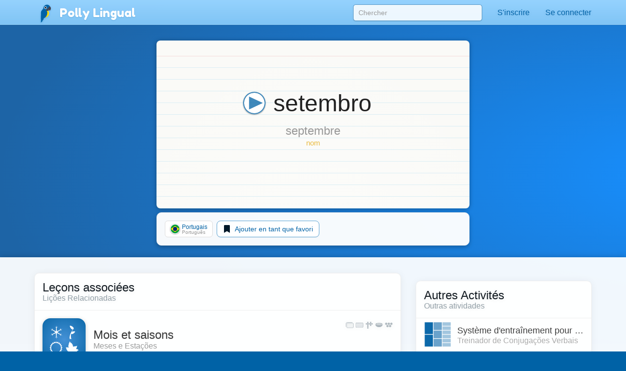

--- FILE ---
content_type: text/javascript
request_url: https://pollylingu.al/assets/js/item.fr.js
body_size: 28045
content:
(()=>{var e={9255:e=>{e.exports={"fa-archive":'<svg xmlns="http://www.w3.org/2000/svg" viewBox="0 0 512 512"><path d="M32 448c0 17.7 14.3 32 32 32h384c17.7 0 32-14.3 32-32V160H32v288zm160-212c0-6.6 5.4-12 12-12h104c6.6 0 12 5.4 12 12v8c0 6.6-5.4 12-12 12H204c-6.6 0-12-5.4-12-12v-8zM480 32H32C14.3 32 0 46.3 0 64v48c0 8.8 7.2 16 16 16h480c8.8 0 16-7.2 16-16V64c0-17.7-14.3-32-32-32z"/></svg>',"fa-arrow-circle-up":'<svg xmlns="http://www.w3.org/2000/svg" viewBox="0 0 512 512"><path d="M8 256C8 119 119 8 256 8s248 111 248 248-111 248-248 248S8 393 8 256zm143.6 28.9l72.4-75.5V392c0 13.3 10.7 24 24 24h16c13.3 0 24-10.7 24-24V209.4l72.4 75.5c9.3 9.7 24.8 9.9 34.3.4l10.9-11c9.4-9.4 9.4-24.6 0-33.9L273 107.7c-9.4-9.4-24.6-9.4-33.9 0L106.3 240.4c-9.4 9.4-9.4 24.6 0 33.9l10.9 11c9.6 9.5 25.1 9.3 34.4-.4z"/></svg>',"fa-arrow-up":'<svg xmlns="http://www.w3.org/2000/svg" viewBox="0 0 448 512"><path d="M34.9 289.5l-22.2-22.2c-9.4-9.4-9.4-24.6 0-33.9L207 39c9.4-9.4 24.6-9.4 33.9 0l194.3 194.3c9.4 9.4 9.4 24.6 0 33.9L413 289.4c-9.5 9.5-25 9.3-34.3-.4L264 168.6V456c0 13.3-10.7 24-24 24h-32c-13.3 0-24-10.7-24-24V168.6L69.2 289.1c-9.3 9.8-24.8 10-34.3.4z"/></svg>',"fa-ban":'<svg xmlns="http://www.w3.org/2000/svg" viewBox="0 0 512 512"><path d="M256 8C119.034 8 8 119.033 8 256s111.034 248 248 248 248-111.034 248-248S392.967 8 256 8zm130.108 117.892c65.448 65.448 70 165.481 20.677 235.637L150.47 105.216c70.204-49.356 170.226-44.735 235.638 20.676zM125.892 386.108c-65.448-65.448-70-165.481-20.677-235.637L361.53 406.784c-70.203 49.356-170.226 44.736-235.638-20.676z"/></svg>',"fa-bell":'<svg xmlns="http://www.w3.org/2000/svg" viewBox="0 0 448 512"><path d="M439.39 362.29c-19.32-20.76-55.47-51.99-55.47-154.29 0-77.7-54.48-139.9-127.94-155.16V32c0-17.67-14.32-32-31.98-32s-31.98 14.33-31.98 32v20.84C118.56 68.1 64.08 130.3 64.08 208c0 102.3-36.15 133.53-55.47 154.29-6 6.45-8.66 14.16-8.61 21.71.11 16.4 12.98 32 32.1 32h383.8c19.12 0 32-15.6 32.1-32 .05-7.55-2.61-15.27-8.61-21.71zM67.53 368c21.22-27.97 44.42-74.33 44.53-159.42 0-.2-.06-.38-.06-.58 0-61.86 50.14-112 112-112s112 50.14 112 112c0 .2-.06.38-.06.58.11 85.1 23.31 131.46 44.53 159.42H67.53zM224 512c35.32 0 63.97-28.65 63.97-64H160.03c0 35.35 28.65 64 63.97 64z"/></svg>',"fa-book":'<svg xmlns="http://www.w3.org/2000/svg" viewBox="0 0 448 512"><path d="M448 360V24c0-13.3-10.7-24-24-24H96C43 0 0 43 0 96v320c0 53 43 96 96 96h328c13.3 0 24-10.7 24-24v-16c0-7.5-3.5-14.3-8.9-18.7-4.2-15.4-4.2-59.3 0-74.7 5.4-4.3 8.9-11.1 8.9-18.6zM128 134c0-3.3 2.7-6 6-6h212c3.3 0 6 2.7 6 6v20c0 3.3-2.7 6-6 6H134c-3.3 0-6-2.7-6-6v-20zm0 64c0-3.3 2.7-6 6-6h212c3.3 0 6 2.7 6 6v20c0 3.3-2.7 6-6 6H134c-3.3 0-6-2.7-6-6v-20zm253.4 250H96c-17.7 0-32-14.3-32-32 0-17.6 14.4-32 32-32h285.4c-1.9 17.1-1.9 46.9 0 64z"/></svg>',"fa-bookmark-o":'<svg xmlns="http://www.w3.org/2000/svg" viewBox="0 0 384 512"><path d="M336 0H48C21.49 0 0 21.49 0 48v464l192-112 192 112V48c0-26.51-21.49-48-48-48zm0 428.43l-144-84-144 84V54a6 6 0 0 1 6-6h276c3.314 0 6 2.683 6 5.996V428.43z"/></svg>',"fa-bookmark":'<svg xmlns="http://www.w3.org/2000/svg" viewBox="0 0 384 512"><path d="M0 512V48C0 21.49 21.49 0 48 0h288c26.51 0 48 21.49 48 48v464L192 400 0 512z"/></svg>',"fa-calendar-check":'<svg xmlns="http://www.w3.org/2000/svg" viewBox="0 0 448 512"><path d="M400 64h-48V12c0-6.627-5.373-12-12-12h-40c-6.627 0-12 5.373-12 12v52H160V12c0-6.627-5.373-12-12-12h-40c-6.627 0-12 5.373-12 12v52H48C21.49 64 0 85.49 0 112v352c0 26.51 21.49 48 48 48h352c26.51 0 48-21.49 48-48V112c0-26.51-21.49-48-48-48zm-6 400H54a6 6 0 0 1-6-6V160h352v298a6 6 0 0 1-6 6zm-52.849-200.65L198.842 404.519c-4.705 4.667-12.303 4.637-16.971-.068l-75.091-75.699c-4.667-4.705-4.637-12.303.068-16.971l22.719-22.536c4.705-4.667 12.303-4.637 16.97.069l44.104 44.461 111.072-110.181c4.705-4.667 12.303-4.637 16.971.068l22.536 22.718c4.667 4.705 4.636 12.303-.069 16.97z"/></svg>',"fa-calendar-times":'<svg xmlns="http://www.w3.org/2000/svg" viewBox="0 0 448 512"><path d="M311.7 374.7l-17 17c-4.7 4.7-12.3 4.7-17 0L224 337.9l-53.7 53.7c-4.7 4.7-12.3 4.7-17 0l-17-17c-4.7-4.7-4.7-12.3 0-17l53.7-53.7-53.7-53.7c-4.7-4.7-4.7-12.3 0-17l17-17c4.7-4.7 12.3-4.7 17 0l53.7 53.7 53.7-53.7c4.7-4.7 12.3-4.7 17 0l17 17c4.7 4.7 4.7 12.3 0 17L257.9 304l53.7 53.7c4.8 4.7 4.8 12.3.1 17zM448 112v352c0 26.5-21.5 48-48 48H48c-26.5 0-48-21.5-48-48V112c0-26.5 21.5-48 48-48h48V12c0-6.6 5.4-12 12-12h40c6.6 0 12 5.4 12 12v52h128V12c0-6.6 5.4-12 12-12h40c6.6 0 12 5.4 12 12v52h48c26.5 0 48 21.5 48 48zm-48 346V160H48v298c0 3.3 2.7 6 6 6h340c3.3 0 6-2.7 6-6z"/></svg>',"fa-calendar":'<svg xmlns="http://www.w3.org/2000/svg" viewBox="0 0 448 512"><path d="M400 64h-48V12c0-6.6-5.4-12-12-12h-40c-6.6 0-12 5.4-12 12v52H160V12c0-6.6-5.4-12-12-12h-40c-6.6 0-12 5.4-12 12v52H48C21.5 64 0 85.5 0 112v352c0 26.5 21.5 48 48 48h352c26.5 0 48-21.5 48-48V112c0-26.5-21.5-48-48-48zm-6 400H54c-3.3 0-6-2.7-6-6V160h352v298c0 3.3-2.7 6-6 6z"/></svg>',"fa-caret-down":'<svg xmlns="http://www.w3.org/2000/svg" viewBox="0 0 320 512"><path d="M31.3 192h257.3c17.8 0 26.7 21.5 14.1 34.1L174.1 354.8c-7.8 7.8-20.5 7.8-28.3 0L17.2 226.1C4.6 213.5 13.5 192 31.3 192z"/></svg>',"fa-check-circle":'<svg xmlns="http://www.w3.org/2000/svg" viewBox="0 0 512 512"><path d="M504 256c0 136.967-111.033 248-248 248S8 392.967 8 256 119.033 8 256 8s248 111.033 248 248zM227.314 387.314l184-184c6.248-6.248 6.248-16.379 0-22.627l-22.627-22.627c-6.248-6.249-16.379-6.249-22.628 0L216 308.118l-70.059-70.059c-6.248-6.248-16.379-6.248-22.628 0l-22.627 22.627c-6.248 6.248-6.248 16.379 0 22.627l104 104c6.249 6.249 16.379 6.249 22.628.001z"/></svg>',"fa-check":'<svg xmlns="http://www.w3.org/2000/svg" viewBox="0 0 512 512"><path d="M173.898 439.404l-166.4-166.4c-9.997-9.997-9.997-26.206 0-36.204l36.203-36.204c9.997-9.998 26.207-9.998 36.204 0L192 312.69 432.095 72.596c9.997-9.997 26.207-9.997 36.204 0l36.203 36.204c9.997 9.997 9.997 26.206 0 36.204l-294.4 294.401c-9.998 9.997-26.207 9.997-36.204-.001z"/></svg>',"fa-chevron-down":'<svg xmlns="http://www.w3.org/2000/svg" viewBox="0 0 448 512"><path d="M207.029 381.476L12.686 187.132c-9.373-9.373-9.373-24.569 0-33.941l22.667-22.667c9.357-9.357 24.522-9.375 33.901-.04L224 284.505l154.745-154.021c9.379-9.335 24.544-9.317 33.901.04l22.667 22.667c9.373 9.373 9.373 24.569 0 33.941L240.971 381.476c-9.373 9.372-24.569 9.372-33.942 0z"/></svg>',"fa-chevron-left":'<svg xmlns="http://www.w3.org/2000/svg" viewBox="0 0 320 512"><path d="M34.52 239.03L228.87 44.69c9.37-9.37 24.57-9.37 33.94 0l22.67 22.67c9.36 9.36 9.37 24.52.04 33.9L131.49 256l154.02 154.75c9.34 9.38 9.32 24.54-.04 33.9l-22.67 22.67c-9.37 9.37-24.57 9.37-33.94 0L34.52 272.97c-9.37-9.37-9.37-24.57 0-33.94z"/></svg>',"fa-chevron-right":'<svg xmlns="http://www.w3.org/2000/svg" viewBox="0 0 320 512"><path d="M285.476 272.971L91.132 467.314c-9.373 9.373-24.569 9.373-33.941 0l-22.667-22.667c-9.357-9.357-9.375-24.522-.04-33.901L188.505 256 34.484 101.255c-9.335-9.379-9.317-24.544.04-33.901l22.667-22.667c9.373-9.373 24.569-9.373 33.941 0L285.475 239.03c9.373 9.372 9.373 24.568.001 33.941z"/></svg>',"fa-chevron-up":'<svg xmlns="http://www.w3.org/2000/svg" viewBox="0 0 448 512"><path d="M240.971 130.524l194.343 194.343c9.373 9.373 9.373 24.569 0 33.941l-22.667 22.667c-9.357 9.357-24.522 9.375-33.901.04L224 227.495 69.255 381.516c-9.379 9.335-24.544 9.317-33.901-.04l-22.667-22.667c-9.373-9.373-9.373-24.569 0-33.941L207.03 130.525c9.372-9.373 24.568-9.373 33.941-.001z"/></svg>',"fa-chrome":'<svg xmlns="http://www.w3.org/2000/svg" viewBox="0 0 496 512"><path d="M131.5 217.5L55.1 100.1c47.6-59.2 119-91.8 192-92.1 42.3-.3 85.5 10.5 124.8 33.2 43.4 25.2 76.4 61.4 97.4 103L264 133.4c-58.1-3.4-113.4 29.3-132.5 84.1zm32.9 38.5c0 46.2 37.4 83.6 83.6 83.6s83.6-37.4 83.6-83.6-37.4-83.6-83.6-83.6-83.6 37.3-83.6 83.6zm314.9-89.2L339.6 174c37.9 44.3 38.5 108.2 6.6 157.2L234.1 503.6c46.5 2.5 94.4-7.7 137.8-32.9 107.4-62 150.9-192 107.4-303.9zM133.7 303.6L40.4 120.1C14.9 159.1 0 205.9 0 256c0 124 90.8 226.7 209.5 244.9l63.7-124.8c-57.6 10.8-113.2-20.8-139.5-72.5z"/></svg>',"fa-circle":'<svg xmlns="http://www.w3.org/2000/svg" viewBox="0 0 512 512"><path d="M256 8C119 8 8 119 8 256s111 248 248 248 248-111 248-248S393 8 256 8z"/></svg>',"fa-clipboard":'<svg xmlns="http://www.w3.org/2000/svg" viewBox="0 0 384 512"><path d="M336 64h-80c0-35.3-28.7-64-64-64s-64 28.7-64 64H48C21.5 64 0 85.5 0 112v352c0 26.5 21.5 48 48 48h288c26.5 0 48-21.5 48-48V112c0-26.5-21.5-48-48-48zM192 40c13.3 0 24 10.7 24 24s-10.7 24-24 24-24-10.7-24-24 10.7-24 24-24zm144 418c0 3.3-2.7 6-6 6H54c-3.3 0-6-2.7-6-6V118c0-3.3 2.7-6 6-6h42v36c0 6.6 5.4 12 12 12h168c6.6 0 12-5.4 12-12v-36h42c3.3 0 6 2.7 6 6z"/></svg>',"fa-clock":'<svg xmlns="http://www.w3.org/2000/svg" viewBox="0 0 512 512"><path d="M256 8C119 8 8 119 8 256s111 248 248 248 248-111 248-248S393 8 256 8zm0 448c-110.5 0-200-89.5-200-200S145.5 56 256 56s200 89.5 200 200-89.5 200-200 200zm61.8-104.4l-84.9-61.7c-3.1-2.3-4.9-5.9-4.9-9.7V116c0-6.6 5.4-12 12-12h32c6.6 0 12 5.4 12 12v141.7l66.8 48.6c5.4 3.9 6.5 11.4 2.6 16.8L334.6 349c-3.9 5.3-11.4 6.5-16.8 2.6z"/></svg>',"fa-clone":'<svg xmlns="http://www.w3.org/2000/svg" viewBox="0 0 512 512"><path d="M464 0H144c-26.51 0-48 21.49-48 48v48H48c-26.51 0-48 21.49-48 48v320c0 26.51 21.49 48 48 48h320c26.51 0 48-21.49 48-48v-48h48c26.51 0 48-21.49 48-48V48c0-26.51-21.49-48-48-48zM362 464H54a6 6 0 0 1-6-6V150a6 6 0 0 1 6-6h42v224c0 26.51 21.49 48 48 48h224v42a6 6 0 0 1-6 6zm96-96H150a6 6 0 0 1-6-6V54a6 6 0 0 1 6-6h308a6 6 0 0 1 6 6v308a6 6 0 0 1-6 6z"/></svg>',"fa-close":'<?xml version="1.0" encoding="utf-8"?><svg viewBox="0 0 1792 1792" xmlns="http://www.w3.org/2000/svg"><path d="M1490 1322q0 40-28 68l-136 136q-28 28-68 28t-68-28l-294-294-294 294q-28 28-68 28t-68-28l-136-136q-28-28-28-68t28-68l294-294-294-294q-28-28-28-68t28-68l136-136q28-28 68-28t68 28l294 294 294-294q28-28 68-28t68 28l136 136q28 28 28 68t-28 68l-294 294 294 294q28 28 28 68z" /></svg>',"fa-cogs":'<svg xmlns="http://www.w3.org/2000/svg" viewBox="0 0 640 512"><path d="M512.1 191l-8.2 14.3c-3 5.3-9.4 7.5-15.1 5.4-11.8-4.4-22.6-10.7-32.1-18.6-4.6-3.8-5.8-10.5-2.8-15.7l8.2-14.3c-6.9-8-12.3-17.3-15.9-27.4h-16.5c-6 0-11.2-4.3-12.2-10.3-2-12-2.1-24.6 0-37.1 1-6 6.2-10.4 12.2-10.4h16.5c3.6-10.1 9-19.4 15.9-27.4l-8.2-14.3c-3-5.2-1.9-11.9 2.8-15.7 9.5-7.9 20.4-14.2 32.1-18.6 5.7-2.1 12.1.1 15.1 5.4l8.2 14.3c10.5-1.9 21.2-1.9 31.7 0L552 6.3c3-5.3 9.4-7.5 15.1-5.4 11.8 4.4 22.6 10.7 32.1 18.6 4.6 3.8 5.8 10.5 2.8 15.7l-8.2 14.3c6.9 8 12.3 17.3 15.9 27.4h16.5c6 0 11.2 4.3 12.2 10.3 2 12 2.1 24.6 0 37.1-1 6-6.2 10.4-12.2 10.4h-16.5c-3.6 10.1-9 19.4-15.9 27.4l8.2 14.3c3 5.2 1.9 11.9-2.8 15.7-9.5 7.9-20.4 14.2-32.1 18.6-5.7 2.1-12.1-.1-15.1-5.4l-8.2-14.3c-10.4 1.9-21.2 1.9-31.7 0zm-10.5-58.8c38.5 29.6 82.4-14.3 52.8-52.8-38.5-29.7-82.4 14.3-52.8 52.8zM386.3 286.1l33.7 16.8c10.1 5.8 14.5 18.1 10.5 29.1-8.9 24.2-26.4 46.4-42.6 65.8-7.4 8.9-20.2 11.1-30.3 5.3l-29.1-16.8c-16 13.7-34.6 24.6-54.9 31.7v33.6c0 11.6-8.3 21.6-19.7 23.6-24.6 4.2-50.4 4.4-75.9 0-11.5-2-20-11.9-20-23.6V418c-20.3-7.2-38.9-18-54.9-31.7L74 403c-10 5.8-22.9 3.6-30.3-5.3-16.2-19.4-33.3-41.6-42.2-65.7-4-10.9.4-23.2 10.5-29.1l33.3-16.8c-3.9-20.9-3.9-42.4 0-63.4L12 205.8c-10.1-5.8-14.6-18.1-10.5-29 8.9-24.2 26-46.4 42.2-65.8 7.4-8.9 20.2-11.1 30.3-5.3l29.1 16.8c16-13.7 34.6-24.6 54.9-31.7V57.1c0-11.5 8.2-21.5 19.6-23.5 24.6-4.2 50.5-4.4 76-.1 11.5 2 20 11.9 20 23.6v33.6c20.3 7.2 38.9 18 54.9 31.7l29.1-16.8c10-5.8 22.9-3.6 30.3 5.3 16.2 19.4 33.2 41.6 42.1 65.8 4 10.9.1 23.2-10 29.1l-33.7 16.8c3.9 21 3.9 42.5 0 63.5zm-117.6 21.1c59.2-77-28.7-164.9-105.7-105.7-59.2 77 28.7 164.9 105.7 105.7zm243.4 182.7l-8.2 14.3c-3 5.3-9.4 7.5-15.1 5.4-11.8-4.4-22.6-10.7-32.1-18.6-4.6-3.8-5.8-10.5-2.8-15.7l8.2-14.3c-6.9-8-12.3-17.3-15.9-27.4h-16.5c-6 0-11.2-4.3-12.2-10.3-2-12-2.1-24.6 0-37.1 1-6 6.2-10.4 12.2-10.4h16.5c3.6-10.1 9-19.4 15.9-27.4l-8.2-14.3c-3-5.2-1.9-11.9 2.8-15.7 9.5-7.9 20.4-14.2 32.1-18.6 5.7-2.1 12.1.1 15.1 5.4l8.2 14.3c10.5-1.9 21.2-1.9 31.7 0l8.2-14.3c3-5.3 9.4-7.5 15.1-5.4 11.8 4.4 22.6 10.7 32.1 18.6 4.6 3.8 5.8 10.5 2.8 15.7l-8.2 14.3c6.9 8 12.3 17.3 15.9 27.4h16.5c6 0 11.2 4.3 12.2 10.3 2 12 2.1 24.6 0 37.1-1 6-6.2 10.4-12.2 10.4h-16.5c-3.6 10.1-9 19.4-15.9 27.4l8.2 14.3c3 5.2 1.9 11.9-2.8 15.7-9.5 7.9-20.4 14.2-32.1 18.6-5.7 2.1-12.1-.1-15.1-5.4l-8.2-14.3c-10.4 1.9-21.2 1.9-31.7 0zM501.6 431c38.5 29.6 82.4-14.3 52.8-52.8-38.5-29.6-82.4 14.3-52.8 52.8z"/></svg>',"fa-comment":'<svg xmlns="http://www.w3.org/2000/svg" viewBox="0 0 512 512"><path d="M256 32C114.6 32 0 125.1 0 240c0 47.6 19.9 91.2 52.9 126.3C38 405.7 7 439.1 6.5 439.5c-6.6 7-8.4 17.2-4.6 26S14.4 480 24 480c61.5 0 110-25.7 139.1-46.3C192 442.8 223.2 448 256 448c141.4 0 256-93.1 256-208S397.4 32 256 32zm0 368c-26.7 0-53.1-4.1-78.4-12.1l-22.7-7.2-19.5 13.8c-14.3 10.1-33.9 21.4-57.5 29 7.3-12.1 14.4-25.7 19.9-40.2l10.6-28.1-20.6-21.8C69.7 314.1 48 282.2 48 240c0-88.2 93.3-160 208-160s208 71.8 208 160-93.3 160-208 160z"/></svg>',"fa-compass":'<?xml version="1.0" encoding="utf-8"?><svg viewBox="0 0 1792 1792" xmlns="http://www.w3.org/2000/svg"><path d="M768 1088l256-128-256-128v256zm384-591v542l-512 256v-542zm288 399q0-148-73-273t-198-198-273-73-273 73-198 198-73 273 73 273 198 198 273 73 273-73 198-198 73-273zm224 0q0 209-103 385.5t-279.5 279.5-385.5 103-385.5-103-279.5-279.5-103-385.5 103-385.5 279.5-279.5 385.5-103 385.5 103 279.5 279.5 103 385.5z" /></svg>',"fa-compress":'<svg xmlns="http://www.w3.org/2000/svg" viewBox="0 0 448 512"><path d="M436 192H312c-13.3 0-24-10.7-24-24V44c0-6.6 5.4-12 12-12h40c6.6 0 12 5.4 12 12v84h84c6.6 0 12 5.4 12 12v40c0 6.6-5.4 12-12 12zm-276-24V44c0-6.6-5.4-12-12-12h-40c-6.6 0-12 5.4-12 12v84H12c-6.6 0-12 5.4-12 12v40c0 6.6 5.4 12 12 12h124c13.3 0 24-10.7 24-24zm0 300V344c0-13.3-10.7-24-24-24H12c-6.6 0-12 5.4-12 12v40c0 6.6 5.4 12 12 12h84v84c0 6.6 5.4 12 12 12h40c6.6 0 12-5.4 12-12zm192 0v-84h84c6.6 0 12-5.4 12-12v-40c0-6.6-5.4-12-12-12H312c-13.3 0-24 10.7-24 24v124c0 6.6 5.4 12 12 12h40c6.6 0 12-5.4 12-12z"/></svg>',"fa-copy":'<svg xmlns="http://www.w3.org/2000/svg" viewBox="0 0 448 512"><path d="M433.941 65.941l-51.882-51.882A48 48 0 0 0 348.118 0H176c-26.51 0-48 21.49-48 48v48H48c-26.51 0-48 21.49-48 48v320c0 26.51 21.49 48 48 48h224c26.51 0 48-21.49 48-48v-48h80c26.51 0 48-21.49 48-48V99.882a48 48 0 0 0-14.059-33.941zM266 464H54a6 6 0 0 1-6-6V150a6 6 0 0 1 6-6h74v224c0 26.51 21.49 48 48 48h96v42a6 6 0 0 1-6 6zm128-96H182a6 6 0 0 1-6-6V54a6 6 0 0 1 6-6h106v88c0 13.255 10.745 24 24 24h88v202a6 6 0 0 1-6 6zm6-256h-64V48h9.632c1.591 0 3.117.632 4.243 1.757l48.368 48.368a6 6 0 0 1 1.757 4.243V112z"/></svg>',"fa-credit-card":'<svg xmlns="http://www.w3.org/2000/svg" viewBox="0 0 576 512"><path d="M527.9 32H48.1C21.5 32 0 53.5 0 80v352c0 26.5 21.5 48 48.1 48h479.8c26.6 0 48.1-21.5 48.1-48V80c0-26.5-21.5-48-48.1-48zM54.1 80h467.8c3.3 0 6 2.7 6 6v42H48.1V86c0-3.3 2.7-6 6-6zm467.8 352H54.1c-3.3 0-6-2.7-6-6V256h479.8v170c0 3.3-2.7 6-6 6zM192 332v40c0 6.6-5.4 12-12 12h-72c-6.6 0-12-5.4-12-12v-40c0-6.6 5.4-12 12-12h72c6.6 0 12 5.4 12 12zm192 0v40c0 6.6-5.4 12-12 12H236c-6.6 0-12-5.4-12-12v-40c0-6.6 5.4-12 12-12h136c6.6 0 12 5.4 12 12z"/></svg>',"fa-download":'<svg xmlns="http://www.w3.org/2000/svg" viewBox="0 0 512 512"><path d="M216 0h80c13.3 0 24 10.7 24 24v168h87.7c17.8 0 26.7 21.5 14.1 34.1L269.7 378.3c-7.5 7.5-19.8 7.5-27.3 0L90.1 226.1c-12.6-12.6-3.7-34.1 14.1-34.1H192V24c0-13.3 10.7-24 24-24zm296 376v112c0 13.3-10.7 24-24 24H24c-13.3 0-24-10.7-24-24V376c0-13.3 10.7-24 24-24h146.7l49 49c20.1 20.1 52.5 20.1 72.6 0l49-49H488c13.3 0 24 10.7 24 24zm-124 88c0-11-9-20-20-20s-20 9-20 20 9 20 20 20 20-9 20-20zm64 0c0-11-9-20-20-20s-20 9-20 20 9 20 20 20 20-9 20-20z"/></svg>',"fa-edit":'<svg xmlns="http://www.w3.org/2000/svg" viewBox="0 0 576 512"><path d="M402.3 344.9l32-32c5-5 13.7-1.5 13.7 5.7V464c0 26.5-21.5 48-48 48H48c-26.5 0-48-21.5-48-48V112c0-26.5 21.5-48 48-48h273.5c7.1 0 10.7 8.6 5.7 13.7l-32 32c-1.5 1.5-3.5 2.3-5.7 2.3H48v352h352V350.5c0-2.1.8-4.1 2.3-5.6zm156.6-201.8L296.3 405.7l-90.4 10c-26.2 2.9-48.5-19.2-45.6-45.6l10-90.4L432.9 17.1c22.9-22.9 59.9-22.9 82.7 0l43.2 43.2c22.9 22.9 22.9 60 .1 82.8zM460.1 174L402 115.9 216.2 301.8l-7.3 65.3 65.3-7.3L460.1 174zm64.8-79.7l-43.2-43.2c-4.1-4.1-10.8-4.1-14.8 0L436 82l58.1 58.1 30.9-30.9c4-4.2 4-10.8-.1-14.9z"/></svg>',"fa-envelope":'<svg xmlns="http://www.w3.org/2000/svg" viewBox="0 0 512 512"><path d="M502.3 190.8c3.9-3.1 9.7-.2 9.7 4.7V400c0 26.5-21.5 48-48 48H48c-26.5 0-48-21.5-48-48V195.6c0-5 5.7-7.8 9.7-4.7 22.4 17.4 52.1 39.5 154.1 113.6 21.1 15.4 56.7 47.8 92.2 47.6 35.7.3 72-32.8 92.3-47.6 102-74.1 131.6-96.3 154-113.7zM256 320c23.2.4 56.6-29.2 73.4-41.4 132.7-96.3 142.8-104.7 173.4-128.7 5.8-4.5 9.2-11.5 9.2-18.9v-19c0-26.5-21.5-48-48-48H48C21.5 64 0 85.5 0 112v19c0 7.4 3.4 14.3 9.2 18.9 30.6 23.9 40.7 32.4 173.4 128.7 16.8 12.2 50.2 41.8 73.4 41.4z"/></svg>',"fa-exclamation-circle":'<svg xmlns="http://www.w3.org/2000/svg" viewBox="0 0 512 512"><path d="M504 256c0 136.997-111.043 248-248 248S8 392.997 8 256C8 119.083 119.043 8 256 8s248 111.083 248 248zm-248 50c-25.405 0-46 20.595-46 46s20.595 46 46 46 46-20.595 46-46-20.595-46-46-46zm-43.673-165.346l7.418 136c.347 6.364 5.609 11.346 11.982 11.346h48.546c6.373 0 11.635-4.982 11.982-11.346l7.418-136c.375-6.874-5.098-12.654-11.982-12.654h-63.383c-6.884 0-12.356 5.78-11.981 12.654z"/></svg>',"fa-exclamation-triangle":'<svg xmlns="http://www.w3.org/2000/svg" viewBox="0 0 576 512"><path d="M569.517 440.013C587.975 472.007 564.806 512 527.94 512H48.054c-36.937 0-59.999-40.055-41.577-71.987L246.423 23.985c18.467-32.009 64.72-31.951 83.154 0l239.94 416.028zM288 354c-25.405 0-46 20.595-46 46s20.595 46 46 46 46-20.595 46-46-20.595-46-46-46zm-43.673-165.346l7.418 136c.347 6.364 5.609 11.346 11.982 11.346h48.546c6.373 0 11.635-4.982 11.982-11.346l7.418-136c.375-6.874-5.098-12.654-11.982-12.654h-63.383c-6.884 0-12.356 5.78-11.981 12.654z"/></svg>',"fa-external-link-alt":'<svg xmlns="http://www.w3.org/2000/svg" viewBox="0 0 512 512"><path d="M432,320H400a16,16,0,0,0-16,16V448H64V128H208a16,16,0,0,0,16-16V80a16,16,0,0,0-16-16H48A48,48,0,0,0,0,112V464a48,48,0,0,0,48,48H400a48,48,0,0,0,48-48V336A16,16,0,0,0,432,320ZM488,0h-128c-21.37,0-32.05,25.91-17,41l35.73,35.73L135,320.37a24,24,0,0,0,0,34L157.67,377a24,24,0,0,0,34,0L435.28,133.32,471,169c15,15,41,4.5,41-17V24A24,24,0,0,0,488,0Z"/></svg>',"fa-facebook-square":'<svg xmlns="http://www.w3.org/2000/svg" viewBox="0 0 448 512"><path d="M400 32H48A48 48 0 0 0 0 80v352a48 48 0 0 0 48 48h137.25V327.69h-63V256h63v-54.64c0-62.15 37-96.48 93.67-96.48 27.14 0 55.52 4.84 55.52 4.84v61h-31.27c-30.81 0-40.42 19.12-40.42 38.73V256h68.78l-11 71.69h-57.78V480H400a48 48 0 0 0 48-48V80a48 48 0 0 0-48-48z"/></svg>',"fa-facebook":'<svg xmlns="http://www.w3.org/2000/svg" viewBox="0 0 512 512"><path d="M504 256C504 119 393 8 256 8S8 119 8 256c0 123.78 90.69 226.38 209.25 245V327.69h-63V256h63v-54.64c0-62.15 37-96.48 93.67-96.48 27.14 0 55.52 4.84 55.52 4.84v61h-31.28c-30.8 0-40.41 19.12-40.41 38.73V256h68.78l-11 71.69h-57.78V501C413.31 482.38 504 379.78 504 256z"/></svg>',"fa-file-image":'<svg xmlns="http://www.w3.org/2000/svg" viewBox="0 0 384 512"><path d="M369.9 97.9L286 14C277 5 264.8-.1 252.1-.1H48C21.5 0 0 21.5 0 48v416c0 26.5 21.5 48 48 48h288c26.5 0 48-21.5 48-48V131.9c0-12.7-5.1-25-14.1-34zM332.1 128H256V51.9l76.1 76.1zM48 464V48h160v104c0 13.3 10.7 24 24 24h104v288H48zm32-48h224V288l-23.5-23.5c-4.7-4.7-12.3-4.7-17 0L176 352l-39.5-39.5c-4.7-4.7-12.3-4.7-17 0L80 352v64zm48-240c-26.5 0-48 21.5-48 48s21.5 48 48 48 48-21.5 48-48-21.5-48-48-48z"/></svg>',"fa-film":'<svg xmlns="http://www.w3.org/2000/svg" viewBox="0 0 512 512"><path d="M488 64h-8v20c0 6.6-5.4 12-12 12h-40c-6.6 0-12-5.4-12-12V64H96v20c0 6.6-5.4 12-12 12H44c-6.6 0-12-5.4-12-12V64h-8C10.7 64 0 74.7 0 88v336c0 13.3 10.7 24 24 24h8v-20c0-6.6 5.4-12 12-12h40c6.6 0 12 5.4 12 12v20h320v-20c0-6.6 5.4-12 12-12h40c6.6 0 12 5.4 12 12v20h8c13.3 0 24-10.7 24-24V88c0-13.3-10.7-24-24-24zM96 372c0 6.6-5.4 12-12 12H44c-6.6 0-12-5.4-12-12v-40c0-6.6 5.4-12 12-12h40c6.6 0 12 5.4 12 12v40zm0-96c0 6.6-5.4 12-12 12H44c-6.6 0-12-5.4-12-12v-40c0-6.6 5.4-12 12-12h40c6.6 0 12 5.4 12 12v40zm0-96c0 6.6-5.4 12-12 12H44c-6.6 0-12-5.4-12-12v-40c0-6.6 5.4-12 12-12h40c6.6 0 12 5.4 12 12v40zm272 208c0 6.6-5.4 12-12 12H156c-6.6 0-12-5.4-12-12v-96c0-6.6 5.4-12 12-12h200c6.6 0 12 5.4 12 12v96zm0-168c0 6.6-5.4 12-12 12H156c-6.6 0-12-5.4-12-12v-96c0-6.6 5.4-12 12-12h200c6.6 0 12 5.4 12 12v96zm112 152c0 6.6-5.4 12-12 12h-40c-6.6 0-12-5.4-12-12v-40c0-6.6 5.4-12 12-12h40c6.6 0 12 5.4 12 12v40zm0-96c0 6.6-5.4 12-12 12h-40c-6.6 0-12-5.4-12-12v-40c0-6.6 5.4-12 12-12h40c6.6 0 12 5.4 12 12v40zm0-96c0 6.6-5.4 12-12 12h-40c-6.6 0-12-5.4-12-12v-40c0-6.6 5.4-12 12-12h40c6.6 0 12 5.4 12 12v40z"/></svg>',"fa-flag":'<svg xmlns="http://www.w3.org/2000/svg" viewBox="0 0 512 512"><path d="M336.174 80c-49.132 0-93.305-32-161.913-32-31.301 0-58.303 6.482-80.721 15.168a48.04 48.04 0 0 0 2.142-20.727C93.067 19.575 74.167 1.594 51.201.104 23.242-1.71 0 20.431 0 48c0 17.764 9.657 33.262 24 41.562V496c0 8.837 7.163 16 16 16h16c8.837 0 16-7.163 16-16v-83.443C109.869 395.28 143.259 384 199.826 384c49.132 0 93.305 32 161.913 32 58.479 0 101.972-22.617 128.548-39.981C503.846 367.161 512 352.051 512 335.855V95.937c0-34.459-35.264-57.768-66.904-44.117C409.193 67.309 371.641 80 336.174 80zM464 336c-21.783 15.412-60.824 32-102.261 32-59.945 0-102.002-32-161.913-32-43.361 0-96.379 9.403-127.826 24V128c21.784-15.412 60.824-32 102.261-32 59.945 0 102.002 32 161.913 32 43.271 0 96.32-17.366 127.826-32v240z"/></svg>',"fa-globe":'<svg xmlns="http://www.w3.org/2000/svg" viewBox="0 0 496 512"><path d="M336.5 160C322 70.7 287.8 8 248 8s-74 62.7-88.5 152h177zM152 256c0 22.2 1.2 43.5 3.3 64h185.3c2.1-20.5 3.3-41.8 3.3-64s-1.2-43.5-3.3-64H155.3c-2.1 20.5-3.3 41.8-3.3 64zm324.7-96c-28.6-67.9-86.5-120.4-158-141.6 24.4 33.8 41.2 84.7 50 141.6h108zM177.2 18.4C105.8 39.6 47.8 92.1 19.3 160h108c8.7-56.9 25.5-107.8 49.9-141.6zM487.4 192H372.7c2.1 21 3.3 42.5 3.3 64s-1.2 43-3.3 64h114.6c5.5-20.5 8.6-41.8 8.6-64s-3.1-43.5-8.5-64zM120 256c0-21.5 1.2-43 3.3-64H8.6C3.2 212.5 0 233.8 0 256s3.2 43.5 8.6 64h114.6c-2-21-3.2-42.5-3.2-64zm39.5 96c14.5 89.3 48.7 152 88.5 152s74-62.7 88.5-152h-177zm159.3 141.6c71.4-21.2 129.4-73.7 158-141.6h-108c-8.8 56.9-25.6 107.8-50 141.6zM19.3 352c28.6 67.9 86.5 120.4 158 141.6-24.4-33.8-41.2-84.7-50-141.6h-108z"/></svg>',"fa-google":'<svg xmlns="http://www.w3.org/2000/svg" viewBox="0 0 488 512"><path d="M488 261.8C488 403.3 391.1 504 248 504 110.8 504 0 393.2 0 256S110.8 8 248 8c66.8 0 123 24.5 166.3 64.9l-67.5 64.9C258.5 52.6 94.3 116.6 94.3 256c0 86.5 69.1 156.6 153.7 156.6 98.2 0 135-70.4 140.8-106.9H248v-85.3h236.1c2.3 12.7 3.9 24.9 3.9 41.4z"/></svg>',"fa-graduation-cap":'<svg xmlns="http://www.w3.org/2000/svg" viewBox="0 0 640 512"><path d="M622.34 153.2L343.4 67.5c-15.2-4.67-31.6-4.67-46.79 0L17.66 153.2c-23.54 7.23-23.54 38.36 0 45.59l48.63 14.94c-10.67 13.19-17.23 29.28-17.88 46.9C38.78 266.15 32 276.11 32 288c0 10.78 5.68 19.85 13.86 25.65L20.33 428.53C18.11 438.52 25.71 448 35.94 448h56.11c10.24 0 17.84-9.48 15.62-19.47L82.14 313.65C90.32 307.85 96 298.78 96 288c0-11.57-6.47-21.25-15.66-26.87.76-15.02 8.44-28.3 20.69-36.72L296.6 284.5c9.06 2.78 26.44 6.25 46.79 0l278.95-85.7c23.55-7.24 23.55-38.36 0-45.6zM352.79 315.09c-28.53 8.76-52.84 3.92-65.59 0l-145.02-44.55L128 384c0 35.35 85.96 64 192 64s192-28.65 192-64l-14.18-113.47-145.03 44.56z"/></svg>',"fa-info-circle":'<svg xmlns="http://www.w3.org/2000/svg" viewBox="0 0 512 512"><path d="M256 8C119.043 8 8 119.083 8 256c0 136.997 111.043 248 248 248s248-111.003 248-248C504 119.083 392.957 8 256 8zm0 110c23.196 0 42 18.804 42 42s-18.804 42-42 42-42-18.804-42-42 18.804-42 42-42zm56 254c0 6.627-5.373 12-12 12h-88c-6.627 0-12-5.373-12-12v-24c0-6.627 5.373-12 12-12h12v-64h-12c-6.627 0-12-5.373-12-12v-24c0-6.627 5.373-12 12-12h64c6.627 0 12 5.373 12 12v100h12c6.627 0 12 5.373 12 12v24z"/></svg>',"fa-instagram":'<svg xmlns="http://www.w3.org/2000/svg" viewBox="0 0 448 512"><path d="M224.1 141c-63.6 0-114.9 51.3-114.9 114.9s51.3 114.9 114.9 114.9S339 319.5 339 255.9 287.7 141 224.1 141zm0 189.6c-41.1 0-74.7-33.5-74.7-74.7s33.5-74.7 74.7-74.7 74.7 33.5 74.7 74.7-33.6 74.7-74.7 74.7zm146.4-194.3c0 14.9-12 26.8-26.8 26.8-14.9 0-26.8-12-26.8-26.8s12-26.8 26.8-26.8 26.8 12 26.8 26.8zm76.1 27.2c-1.7-35.9-9.9-67.7-36.2-93.9-26.2-26.2-58-34.4-93.9-36.2-37-2.1-147.9-2.1-184.9 0-35.8 1.7-67.6 9.9-93.9 36.1s-34.4 58-36.2 93.9c-2.1 37-2.1 147.9 0 184.9 1.7 35.9 9.9 67.7 36.2 93.9s58 34.4 93.9 36.2c37 2.1 147.9 2.1 184.9 0 35.9-1.7 67.7-9.9 93.9-36.2 26.2-26.2 34.4-58 36.2-93.9 2.1-37 2.1-147.8 0-184.8zM398.8 388c-7.8 19.6-22.9 34.7-42.6 42.6-29.5 11.7-99.5 9-132.1 9s-102.7 2.6-132.1-9c-19.6-7.8-34.7-22.9-42.6-42.6-11.7-29.5-9-99.5-9-132.1s-2.6-102.7 9-132.1c7.8-19.6 22.9-34.7 42.6-42.6 29.5-11.7 99.5-9 132.1-9s102.7-2.6 132.1 9c19.6 7.8 34.7 22.9 42.6 42.6 11.7 29.5 9 99.5 9 132.1s2.7 102.7-9 132.1z"/></svg>',"fa-key":'<svg xmlns="http://www.w3.org/2000/svg" viewBox="0 0 512 512"><path d="M512 176.001C512 273.203 433.202 352 336 352c-11.22 0-22.19-1.062-32.827-3.069l-24.012 27.014A23.999 23.999 0 0 1 261.223 384H224v40c0 13.255-10.745 24-24 24h-40v40c0 13.255-10.745 24-24 24H24c-13.255 0-24-10.745-24-24v-78.059c0-6.365 2.529-12.47 7.029-16.971l161.802-161.802C163.108 213.814 160 195.271 160 176 160 78.798 238.797.001 335.999 0 433.488-.001 512 78.511 512 176.001zM336 128c0 26.51 21.49 48 48 48s48-21.49 48-48-21.49-48-48-48-48 21.49-48 48z"/></svg>',"fa-link":'<svg xmlns="http://www.w3.org/2000/svg" viewBox="0 0 512 512"><path d="M326.612 185.391c59.747 59.809 58.927 155.698.36 214.59-.11.12-.24.25-.36.37l-67.2 67.2c-59.27 59.27-155.699 59.262-214.96 0-59.27-59.26-59.27-155.7 0-214.96l37.106-37.106c9.84-9.84 26.786-3.3 27.294 10.606.648 17.722 3.826 35.527 9.69 52.721 1.986 5.822.567 12.262-3.783 16.612l-13.087 13.087c-28.026 28.026-28.905 73.66-1.155 101.96 28.024 28.579 74.086 28.749 102.325.51l67.2-67.19c28.191-28.191 28.073-73.757 0-101.83-3.701-3.694-7.429-6.564-10.341-8.569a16.037 16.037 0 0 1-6.947-12.606c-.396-10.567 3.348-21.456 11.698-29.806l21.054-21.055c5.521-5.521 14.182-6.199 20.584-1.731a152.482 152.482 0 0 1 20.522 17.197zM467.547 44.449c-59.261-59.262-155.69-59.27-214.96 0l-67.2 67.2c-.12.12-.25.25-.36.37-58.566 58.892-59.387 154.781.36 214.59a152.454 152.454 0 0 0 20.521 17.196c6.402 4.468 15.064 3.789 20.584-1.731l21.054-21.055c8.35-8.35 12.094-19.239 11.698-29.806a16.037 16.037 0 0 0-6.947-12.606c-2.912-2.005-6.64-4.875-10.341-8.569-28.073-28.073-28.191-73.639 0-101.83l67.2-67.19c28.239-28.239 74.3-28.069 102.325.51 27.75 28.3 26.872 73.934-1.155 101.96l-13.087 13.087c-4.35 4.35-5.769 10.79-3.783 16.612 5.864 17.194 9.042 34.999 9.69 52.721.509 13.906 17.454 20.446 27.294 10.606l37.106-37.106c59.271-59.259 59.271-155.699.001-214.959z"/></svg>',"fa-linkedin":'<svg xmlns="http://www.w3.org/2000/svg" viewBox="0 0 448 512"><path d="M100.28 448H7.4V148.9h92.88zM53.79 108.1C24.09 108.1 0 83.5 0 53.8a53.79 53.79 0 0 1 107.58 0c0 29.7-24.1 54.3-53.79 54.3zM447.9 448h-92.68V302.4c0-34.7-.7-79.2-48.29-79.2-48.29 0-55.69 37.7-55.69 76.7V448h-92.78V148.9h89.08v40.8h1.3c12.4-23.5 42.69-48.3 87.88-48.3 94 0 111.28 61.9 111.28 142.3V448z"/></svg>',"fa-list":'<svg xmlns="http://www.w3.org/2000/svg" viewBox="0 0 512 512"><path d="M80 368H16a16 16 0 0 0-16 16v64a16 16 0 0 0 16 16h64a16 16 0 0 0 16-16v-64a16 16 0 0 0-16-16zm0-320H16A16 16 0 0 0 0 64v64a16 16 0 0 0 16 16h64a16 16 0 0 0 16-16V64a16 16 0 0 0-16-16zm0 160H16a16 16 0 0 0-16 16v64a16 16 0 0 0 16 16h64a16 16 0 0 0 16-16v-64a16 16 0 0 0-16-16zm416 176H176a16 16 0 0 0-16 16v32a16 16 0 0 0 16 16h320a16 16 0 0 0 16-16v-32a16 16 0 0 0-16-16zm0-320H176a16 16 0 0 0-16 16v32a16 16 0 0 0 16 16h320a16 16 0 0 0 16-16V80a16 16 0 0 0-16-16zm0 160H176a16 16 0 0 0-16 16v32a16 16 0 0 0 16 16h320a16 16 0 0 0 16-16v-32a16 16 0 0 0-16-16z"/></svg>',"fa-magic":'<svg xmlns="http://www.w3.org/2000/svg" viewBox="0 0 512 512"><path d="M224 96l16-32 32-16-32-16-16-32-16 32-32 16 32 16 16 32zM80 160l26.66-53.33L160 80l-53.34-26.67L80 0 53.34 53.33 0 80l53.34 26.67L80 160zm352 128l-26.66 53.33L352 368l53.34 26.67L432 448l26.66-53.33L512 368l-53.34-26.67L432 288zm70.62-193.77L417.77 9.38C411.53 3.12 403.34 0 395.15 0c-8.19 0-16.38 3.12-22.63 9.38L9.38 372.52c-12.5 12.5-12.5 32.76 0 45.25l84.85 84.85c6.25 6.25 14.44 9.37 22.62 9.37 8.19 0 16.38-3.12 22.63-9.37l363.14-363.15c12.5-12.48 12.5-32.75 0-45.24zM359.45 203.46l-50.91-50.91 86.6-86.6 50.91 50.91-86.6 86.6z"/></svg>',"fa-minus-circle":'<svg xmlns="http://www.w3.org/2000/svg" viewBox="0 0 512 512"><path d="M256 8C119 8 8 119 8 256s111 248 248 248 248-111 248-248S393 8 256 8zM124 296c-6.6 0-12-5.4-12-12v-56c0-6.6 5.4-12 12-12h264c6.6 0 12 5.4 12 12v56c0 6.6-5.4 12-12 12H124z"/></svg>',"fa-money-bill":'<svg xmlns="http://www.w3.org/2000/svg" viewBox="0 0 640 512"><path d="M608 64H32C14.33 64 0 78.33 0 96v320c0 17.67 14.33 32 32 32h576c17.67 0 32-14.33 32-32V96c0-17.67-14.33-32-32-32zM48 400v-64c35.35 0 64 28.65 64 64H48zm0-224v-64h64c0 35.35-28.65 64-64 64zm272 176c-44.19 0-80-42.99-80-96 0-53.02 35.82-96 80-96s80 42.98 80 96c0 53.03-35.83 96-80 96zm272 48h-64c0-35.35 28.65-64 64-64v64zm0-224c-35.35 0-64-28.65-64-64h64v64z"/></svg>',"fa-newspaper":'<svg xmlns="http://www.w3.org/2000/svg" viewBox="0 0 576 512"><path d="M552 64H112c-20.858 0-38.643 13.377-45.248 32H24c-13.255 0-24 10.745-24 24v272c0 30.928 25.072 56 56 56h496c13.255 0 24-10.745 24-24V88c0-13.255-10.745-24-24-24zM48 392V144h16v248c0 4.411-3.589 8-8 8s-8-3.589-8-8zm480 8H111.422c.374-2.614.578-5.283.578-8V112h416v288zM172 280h136c6.627 0 12-5.373 12-12v-96c0-6.627-5.373-12-12-12H172c-6.627 0-12 5.373-12 12v96c0 6.627 5.373 12 12 12zm28-80h80v40h-80v-40zm-40 140v-24c0-6.627 5.373-12 12-12h136c6.627 0 12 5.373 12 12v24c0 6.627-5.373 12-12 12H172c-6.627 0-12-5.373-12-12zm192 0v-24c0-6.627 5.373-12 12-12h104c6.627 0 12 5.373 12 12v24c0 6.627-5.373 12-12 12H364c-6.627 0-12-5.373-12-12zm0-144v-24c0-6.627 5.373-12 12-12h104c6.627 0 12 5.373 12 12v24c0 6.627-5.373 12-12 12H364c-6.627 0-12-5.373-12-12zm0 72v-24c0-6.627 5.373-12 12-12h104c6.627 0 12 5.373 12 12v24c0 6.627-5.373 12-12 12H364c-6.627 0-12-5.373-12-12z"/></svg>',"fa-paper-plane":'<svg xmlns="http://www.w3.org/2000/svg" viewBox="0 0 512 512"><path d="M440 6.5L24 246.4c-34.4 19.9-31.1 70.8 5.7 85.9L144 379.6V464c0 46.4 59.2 65.5 86.6 28.6l43.8-59.1 111.9 46.2c5.9 2.4 12.1 3.6 18.3 3.6 8.2 0 16.3-2.1 23.6-6.2 12.8-7.2 21.6-20 23.9-34.5l59.4-387.2c6.1-40.1-36.9-68.8-71.5-48.9zM192 464v-64.6l36.6 15.1L192 464zm212.6-28.7l-153.8-63.5L391 169.5c10.7-15.5-9.5-33.5-23.7-21.2L155.8 332.6 48 288 464 48l-59.4 387.3z"/></svg>',"fa-pause":'<svg xmlns="http://www.w3.org/2000/svg" viewBox="0 0 448 512"><path d="M144 479H48c-26.5 0-48-21.5-48-48V79c0-26.5 21.5-48 48-48h96c26.5 0 48 21.5 48 48v352c0 26.5-21.5 48-48 48zm304-48V79c0-26.5-21.5-48-48-48h-96c-26.5 0-48 21.5-48 48v352c0 26.5 21.5 48 48 48h96c26.5 0 48-21.5 48-48z"/></svg>',"fa-pencil":'<?xml version="1.0" encoding="utf-8"?><svg width="1792" height="1792" viewBox="0 0 1792 1792" xmlns="http://www.w3.org/2000/svg"><path d="M491 1536l91-91-235-235-91 91v107h128v128h107zm523-928q0-22-22-22-10 0-17 7l-542 542q-7 7-7 17 0 22 22 22 10 0 17-7l542-542q7-7 7-17zm-54-192l416 416-832 832h-416v-416zm683 96q0 53-37 90l-166 166-416-416 166-165q36-38 90-38 53 0 91 38l235 234q37 39 37 91z" /></svg>',"fa-play-circle":'<svg xmlns="http://www.w3.org/2000/svg" viewBox="0 0 512 512"><path d="M256 8C119 8 8 119 8 256s111 248 248 248 248-111 248-248S393 8 256 8zm115.7 272l-176 101c-15.8 8.8-35.7-2.5-35.7-21V152c0-18.4 19.8-29.8 35.7-21l176 107c16.4 9.2 16.4 32.9 0 42z"/></svg>',"fa-play":'<svg xmlns="http://www.w3.org/2000/svg" viewBox="0 0 448 512"><path d="M424.4 214.7L72.4 6.6C43.8-10.3 0 6.1 0 47.9V464c0 37.5 40.7 60.1 72.4 41.3l352-208c31.4-18.5 31.5-64.1 0-82.6z"/></svg>',"fa-plus-circle":'<svg xmlns="http://www.w3.org/2000/svg" viewBox="0 0 512 512"><path d="M256 8C119 8 8 119 8 256s111 248 248 248 248-111 248-248S393 8 256 8zm144 276c0 6.6-5.4 12-12 12h-92v92c0 6.6-5.4 12-12 12h-56c-6.6 0-12-5.4-12-12v-92h-92c-6.6 0-12-5.4-12-12v-56c0-6.6 5.4-12 12-12h92v-92c0-6.6 5.4-12 12-12h56c6.6 0 12 5.4 12 12v92h92c6.6 0 12 5.4 12 12v56z"/></svg>',"fa-plus":'<svg xmlns="http://www.w3.org/2000/svg" viewBox="0 0 448 512"><path d="M416 208H272V64c0-17.67-14.33-32-32-32h-32c-17.67 0-32 14.33-32 32v144H32c-17.67 0-32 14.33-32 32v32c0 17.67 14.33 32 32 32h144v144c0 17.67 14.33 32 32 32h32c17.67 0 32-14.33 32-32V304h144c17.67 0 32-14.33 32-32v-32c0-17.67-14.33-32-32-32z"/></svg>',"fa-question-circle":'<svg xmlns="http://www.w3.org/2000/svg" viewBox="0 0 512 512"><path d="M504 256c0 136.997-111.043 248-248 248S8 392.997 8 256C8 119.083 119.043 8 256 8s248 111.083 248 248zM262.655 90c-54.497 0-89.255 22.957-116.549 63.758-3.536 5.286-2.353 12.415 2.715 16.258l34.699 26.31c5.205 3.947 12.621 3.008 16.665-2.122 17.864-22.658 30.113-35.797 57.303-35.797 20.429 0 45.698 13.148 45.698 32.958 0 14.976-12.363 22.667-32.534 33.976C247.128 238.528 216 254.941 216 296v4c0 6.627 5.373 12 12 12h56c6.627 0 12-5.373 12-12v-1.333c0-28.462 83.186-29.647 83.186-106.667 0-58.002-60.165-102-116.531-102zM256 338c-25.365 0-46 20.635-46 46 0 25.364 20.635 46 46 46s46-20.636 46-46c0-25.365-20.635-46-46-46z"/></svg>',"fa-refresh":'<?xml version="1.0" encoding="utf-8"?><svg width="1792" height="1792" viewBox="0 0 1792 1792" xmlns="http://www.w3.org/2000/svg"><path d="M1639 1056q0 5-1 7-64 268-268 434.5t-478 166.5q-146 0-282.5-55t-243.5-157l-129 129q-19 19-45 19t-45-19-19-45v-448q0-26 19-45t45-19h448q26 0 45 19t19 45-19 45l-137 137q71 66 161 102t187 36q134 0 250-65t186-179q11-17 53-117 8-23 30-23h192q13 0 22.5 9.5t9.5 22.5zm25-800v448q0 26-19 45t-45 19h-448q-26 0-45-19t-19-45 19-45l138-138q-148-137-349-137-134 0-250 65t-186 179q-11 17-53 117-8 23-30 23h-199q-13 0-22.5-9.5t-9.5-22.5v-7q65-268 270-434.5t480-166.5q146 0 284 55.5t245 156.5l130-129q19-19 45-19t45 19 19 45z" /></svg>',"fa-retweet":'<svg xmlns="http://www.w3.org/2000/svg" viewBox="0 0 640 512"><path d="M629.657 343.598L528.971 444.284c-9.373 9.372-24.568 9.372-33.941 0L394.343 343.598c-9.373-9.373-9.373-24.569 0-33.941l10.823-10.823c9.562-9.562 25.133-9.34 34.419.492L480 342.118V160H292.451a24.005 24.005 0 0 1-16.971-7.029l-16-16C244.361 121.851 255.069 96 276.451 96H520c13.255 0 24 10.745 24 24v222.118l40.416-42.792c9.285-9.831 24.856-10.054 34.419-.492l10.823 10.823c9.372 9.372 9.372 24.569-.001 33.941zm-265.138 15.431A23.999 23.999 0 0 0 347.548 352H160V169.881l40.416 42.792c9.286 9.831 24.856 10.054 34.419.491l10.822-10.822c9.373-9.373 9.373-24.569 0-33.941L144.971 67.716c-9.373-9.373-24.569-9.373-33.941 0L10.343 168.402c-9.373 9.373-9.373 24.569 0 33.941l10.822 10.822c9.562 9.562 25.133 9.34 34.419-.491L96 169.881V392c0 13.255 10.745 24 24 24h243.549c21.382 0 32.09-25.851 16.971-40.971l-16.001-16z"/></svg>',"fa-search-plus":'<svg xmlns="http://www.w3.org/2000/svg" viewBox="0 0 512 512"><path d="M304 192v32c0 6.6-5.4 12-12 12h-56v56c0 6.6-5.4 12-12 12h-32c-6.6 0-12-5.4-12-12v-56h-56c-6.6 0-12-5.4-12-12v-32c0-6.6 5.4-12 12-12h56v-56c0-6.6 5.4-12 12-12h32c6.6 0 12 5.4 12 12v56h56c6.6 0 12 5.4 12 12zm201 284.7L476.7 505c-9.4 9.4-24.6 9.4-33.9 0L343 405.3c-4.5-4.5-7-10.6-7-17V372c-35.3 27.6-79.7 44-128 44C93.1 416 0 322.9 0 208S93.1 0 208 0s208 93.1 208 208c0 48.3-16.4 92.7-44 128h16.3c6.4 0 12.5 2.5 17 7l99.7 99.7c9.3 9.4 9.3 24.6 0 34zM344 208c0-75.2-60.8-136-136-136S72 132.8 72 208s60.8 136 136 136 136-60.8 136-136z"/></svg>',"fa-search":'<svg xmlns="http://www.w3.org/2000/svg" viewBox="0 0 512 512"><path d="M505 442.7L405.3 343c-4.5-4.5-10.6-7-17-7H372c27.6-35.3 44-79.7 44-128C416 93.1 322.9 0 208 0S0 93.1 0 208s93.1 208 208 208c48.3 0 92.7-16.4 128-44v16.3c0 6.4 2.5 12.5 7 17l99.7 99.7c9.4 9.4 24.6 9.4 33.9 0l28.3-28.3c9.4-9.4 9.4-24.6.1-34zM208 336c-70.7 0-128-57.2-128-128 0-70.7 57.2-128 128-128 70.7 0 128 57.2 128 128 0 70.7-57.2 128-128 128z"/></svg>',"fa-share-square":'<svg xmlns="http://www.w3.org/2000/svg" viewBox="0 0 576 512"><path d="M568.482 177.448L424.479 313.433C409.3 327.768 384 317.14 384 295.985v-71.963c-144.575.97-205.566 35.113-164.775 171.353 4.483 14.973-12.846 26.567-25.006 17.33C155.252 383.105 120 326.488 120 269.339c0-143.937 117.599-172.5 264-173.312V24.012c0-21.174 25.317-31.768 40.479-17.448l144.003 135.988c10.02 9.463 10.028 25.425 0 34.896zM384 379.128V448H64V128h50.916a11.99 11.99 0 0 0 8.648-3.693c14.953-15.568 32.237-27.89 51.014-37.676C185.708 80.83 181.584 64 169.033 64H48C21.49 64 0 85.49 0 112v352c0 26.51 21.49 48 48 48h352c26.51 0 48-21.49 48-48v-88.806c0-8.288-8.197-14.066-16.011-11.302a71.83 71.83 0 0 1-34.189 3.377c-7.27-1.046-13.8 4.514-13.8 11.859z"/></svg>',"fa-spinner":'<svg xmlns="http://www.w3.org/2000/svg" viewBox="0 0 512 512"><style type="text/css">#spinner {    animation: spinner 3s steps(12, end) infinite;    transform-origin:center;}@keyframes spinner {    to { transform: rotate(360deg); }}</style><path id="spinner" d="M304 48c0 26.51-21.49 48-48 48s-48-21.49-48-48 21.49-48 48-48 48 21.49 48 48zm-48 368c-26.51 0-48 21.49-48 48s21.49 48 48 48 48-21.49 48-48-21.49-48-48-48zm208-208c-26.51 0-48 21.49-48 48s21.49 48 48 48 48-21.49 48-48-21.49-48-48-48zM96 256c0-26.51-21.49-48-48-48S0 229.49 0 256s21.49 48 48 48 48-21.49 48-48zm12.922 99.078c-26.51 0-48 21.49-48 48s21.49 48 48 48 48-21.49 48-48c0-26.509-21.491-48-48-48zm294.156 0c-26.51 0-48 21.49-48 48s21.49 48 48 48 48-21.49 48-48c0-26.509-21.49-48-48-48zM108.922 60.922c-26.51 0-48 21.49-48 48s21.49 48 48 48 48-21.49 48-48-21.491-48-48-48z"/></svg>',"fa-star-half":'<svg xmlns="http://www.w3.org/2000/svg" viewBox="0 0 576 512"><path d="M288 0c-11.4 0-22.8 5.9-28.7 17.8L194 150.2 47.9 171.4c-26.2 3.8-36.7 36.1-17.7 54.6l105.7 103-25 145.5c-4.5 26.1 23 46 46.4 33.7L288 439.6V0z"/></svg>',"fa-star":'<svg xmlns="http://www.w3.org/2000/svg" viewBox="0 0 576 512"><path d="M259.3 17.8L194 150.2 47.9 171.5c-26.2 3.8-36.7 36.1-17.7 54.6l105.7 103-25 145.5c-4.5 26.3 23.2 46 46.4 33.7L288 439.6l130.7 68.7c23.2 12.2 50.9-7.4 46.4-33.7l-25-145.5 105.7-103c19-18.5 8.5-50.8-17.7-54.6L382 150.2 316.7 17.8c-11.7-23.6-45.6-23.9-57.4 0z"/></svg>',"fa-step-forward":'<svg xmlns="http://www.w3.org/2000/svg" viewBox="0 0 448 512"><path d="M384 44v424c0 6.6-5.4 12-12 12h-48c-6.6 0-12-5.4-12-12V291.6l-195.5 181C95.9 489.7 64 475.4 64 448V64c0-27.4 31.9-41.7 52.5-24.6L312 219.3V44c0-6.6 5.4-12 12-12h48c6.6 0 12 5.4 12 12z"/></svg>',"fa-stop":'<svg xmlns="http://www.w3.org/2000/svg" viewBox="0 0 448 512"><path d="M400 32H48C21.5 32 0 53.5 0 80v352c0 26.5 21.5 48 48 48h352c26.5 0 48-21.5 48-48V80c0-26.5-21.5-48-48-48z"/></svg>',"fa-street-view":'<svg xmlns="http://www.w3.org/2000/svg" viewBox="0 0 512 512"><path d="M367.9 329.76c-4.62 5.3-9.78 10.1-15.9 13.65v22.94c66.52 9.34 112 28.05 112 49.65 0 30.93-93.12 56-208 56S48 446.93 48 416c0-21.6 45.48-40.3 112-49.65v-22.94c-6.12-3.55-11.28-8.35-15.9-13.65C58.87 345.34 0 378.05 0 416c0 53.02 114.62 96 256 96s256-42.98 256-96c0-37.95-58.87-70.66-144.1-86.24zM256 128c35.35 0 64-28.65 64-64S291.35 0 256 0s-64 28.65-64 64 28.65 64 64 64zm-64 192v96c0 17.67 14.33 32 32 32h64c17.67 0 32-14.33 32-32v-96c17.67 0 32-14.33 32-32v-96c0-26.51-21.49-48-48-48h-11.8c-11.07 5.03-23.26 8-36.2 8s-25.13-2.97-36.2-8H208c-26.51 0-48 21.49-48 48v96c0 17.67 14.33 32 32 32z"/></svg>',"fa-tag":'<svg xmlns="http://www.w3.org/2000/svg" viewBox="0 0 512 512"><path d="M0 252.118V48C0 21.49 21.49 0 48 0h204.118a48 48 0 0 1 33.941 14.059l211.882 211.882c18.745 18.745 18.745 49.137 0 67.882L293.823 497.941c-18.745 18.745-49.137 18.745-67.882 0L14.059 286.059A48 48 0 0 1 0 252.118zM112 64c-26.51 0-48 21.49-48 48s21.49 48 48 48 48-21.49 48-48-21.49-48-48-48z"/></svg>',"fa-thumbs-down":'<svg xmlns="http://www.w3.org/2000/svg" viewBox="0 0 512 512"><path d="M0 56v240c0 13.255 10.745 24 24 24h80c13.255 0 24-10.745 24-24V56c0-13.255-10.745-24-24-24H24C10.745 32 0 42.745 0 56zm40 200c0-13.255 10.745-24 24-24s24 10.745 24 24-10.745 24-24 24-24-10.745-24-24zm272 256c-20.183 0-29.485-39.293-33.931-57.795-5.206-21.666-10.589-44.07-25.393-58.902-32.469-32.524-49.503-73.967-89.117-113.111a11.98 11.98 0 0 1-3.558-8.521V59.901c0-6.541 5.243-11.878 11.783-11.998 15.831-.29 36.694-9.079 52.651-16.178C256.189 17.598 295.709.017 343.995 0h2.844c42.777 0 93.363.413 113.774 29.737 8.392 12.057 10.446 27.034 6.148 44.632 16.312 17.053 25.063 48.863 16.382 74.757 17.544 23.432 19.143 56.132 9.308 79.469l.11.11c11.893 11.949 19.523 31.259 19.439 49.197-.156 30.352-26.157 58.098-59.553 58.098H350.723C358.03 364.34 384 388.132 384 430.548 384 504 336 512 312 512z"/></svg>',"fa-thumbs-up":'<svg xmlns="http://www.w3.org/2000/svg" viewBox="0 0 512 512"><path d="M104 224H24c-13.255 0-24 10.745-24 24v240c0 13.255 10.745 24 24 24h80c13.255 0 24-10.745 24-24V248c0-13.255-10.745-24-24-24zM64 472c-13.255 0-24-10.745-24-24s10.745-24 24-24 24 10.745 24 24-10.745 24-24 24zM384 81.452c0 42.416-25.97 66.208-33.277 94.548h101.723c33.397 0 59.397 27.746 59.553 58.098.084 17.938-7.546 37.249-19.439 49.197l-.11.11c9.836 23.337 8.237 56.037-9.308 79.469 8.681 25.895-.069 57.704-16.382 74.757 4.298 17.598 2.244 32.575-6.148 44.632C440.202 511.587 389.616 512 346.839 512l-2.845-.001c-48.287-.017-87.806-17.598-119.56-31.725-15.957-7.099-36.821-15.887-52.651-16.178-6.54-.12-11.783-5.457-11.783-11.998v-213.77c0-3.2 1.282-6.271 3.558-8.521 39.614-39.144 56.648-80.587 89.117-113.111 14.804-14.832 20.188-37.236 25.393-58.902C282.515 39.293 291.817 0 312 0c24 0 72 8 72 81.452z"/></svg>',"fa-times-circle":'<svg xmlns="http://www.w3.org/2000/svg" viewBox="0 0 512 512"><path d="M256 8C119 8 8 119 8 256s111 248 248 248 248-111 248-248S393 8 256 8zm0 448c-110.5 0-200-89.5-200-200S145.5 56 256 56s200 89.5 200 200-89.5 200-200 200zm101.8-262.2L295.6 256l62.2 62.2c4.7 4.7 4.7 12.3 0 17l-22.6 22.6c-4.7 4.7-12.3 4.7-17 0L256 295.6l-62.2 62.2c-4.7 4.7-12.3 4.7-17 0l-22.6-22.6c-4.7-4.7-4.7-12.3 0-17l62.2-62.2-62.2-62.2c-4.7-4.7-4.7-12.3 0-17l22.6-22.6c4.7-4.7 12.3-4.7 17 0l62.2 62.2 62.2-62.2c4.7-4.7 12.3-4.7 17 0l22.6 22.6c4.7 4.7 4.7 12.3 0 17z"/></svg>',"fa-times":'<svg xmlns="http://www.w3.org/2000/svg" viewBox="0 0 352 512"><path d="M242.72 256l100.07-100.07c12.28-12.28 12.28-32.19 0-44.48l-22.24-22.24c-12.28-12.28-32.19-12.28-44.48 0L176 189.28 75.93 89.21c-12.28-12.28-32.19-12.28-44.48 0L9.21 111.45c-12.28 12.28-12.28 32.19 0 44.48L109.28 256 9.21 356.07c-12.28 12.28-12.28 32.19 0 44.48l22.24 22.24c12.28 12.28 32.2 12.28 44.48 0L176 322.72l100.07 100.07c12.28 12.28 32.2 12.28 44.48 0l22.24-22.24c12.28-12.28 12.28-32.19 0-44.48L242.72 256z"/></svg>',"fa-trophy":'<svg xmlns="http://www.w3.org/2000/svg" viewBox="0 0 576 512"><path d="M552 64H448V24c0-13.3-10.7-24-24-24H152c-13.3 0-24 10.7-24 24v40H24C10.7 64 0 74.7 0 88v56c0 35.7 22.5 72.4 61.9 100.7 31.5 22.7 69.8 37.1 110 41.7C203.3 338.5 240 360 240 360v72h-48c-35.3 0-64 20.7-64 56v12c0 6.6 5.4 12 12 12h296c6.6 0 12-5.4 12-12v-12c0-35.3-28.7-56-64-56h-48v-72s36.7-21.5 68.1-73.6c40.3-4.6 78.6-19 110-41.7 39.3-28.3 61.9-65 61.9-100.7V88c0-13.3-10.7-24-24-24zM99.3 192.8C74.9 175.2 64 155.6 64 144v-16h64.2c1 32.6 5.8 61.2 12.8 86.2-15.1-5.2-29.2-12.4-41.7-21.4zM512 144c0 16.1-17.7 36.1-35.3 48.8-12.5 9-26.7 16.2-41.8 21.4 7-25 11.8-53.6 12.8-86.2H512v16z"/></svg>',"fa-twitter":'<svg xmlns="http://www.w3.org/2000/svg" viewBox="0 0 512 512"><path d="M459.37 151.716c.325 4.548.325 9.097.325 13.645 0 138.72-105.583 298.558-298.558 298.558-59.452 0-114.68-17.219-161.137-47.106 8.447.974 16.568 1.299 25.34 1.299 49.055 0 94.213-16.568 130.274-44.832-46.132-.975-84.792-31.188-98.112-72.772 6.498.974 12.995 1.624 19.818 1.624 9.421 0 18.843-1.3 27.614-3.573-48.081-9.747-84.143-51.98-84.143-102.985v-1.299c13.969 7.797 30.214 12.67 47.431 13.319-28.264-18.843-46.781-51.005-46.781-87.391 0-19.492 5.197-37.36 14.294-52.954 51.655 63.675 129.3 105.258 216.365 109.807-1.624-7.797-2.599-15.918-2.599-24.04 0-57.828 46.782-104.934 104.934-104.934 30.213 0 57.502 12.67 76.67 33.137 23.715-4.548 46.456-13.32 66.599-25.34-7.798 24.366-24.366 44.833-46.132 57.827 21.117-2.273 41.584-8.122 60.426-16.243-14.292 20.791-32.161 39.308-52.628 54.253z"/></svg>',"fa-undo":'<svg xmlns="http://www.w3.org/2000/svg" viewBox="0 0 512 512"><path d="M212.333 224.333H12c-6.627 0-12-5.373-12-12V12C0 5.373 5.373 0 12 0h48c6.627 0 12 5.373 12 12v78.112C117.773 39.279 184.26 7.47 258.175 8.007c136.906.994 246.448 111.623 246.157 248.532C504.041 393.258 393.12 504 256.333 504c-64.089 0-122.496-24.313-166.51-64.215-5.099-4.622-5.334-12.554-.467-17.42l33.967-33.967c4.474-4.474 11.662-4.717 16.401-.525C170.76 415.336 211.58 432 256.333 432c97.268 0 176-78.716 176-176 0-97.267-78.716-176-176-176-58.496 0-110.28 28.476-142.274 72.333h98.274c6.627 0 12 5.373 12 12v48c0 6.627-5.373 12-12 12z"/></svg>',"fa-unlock-alt":'<svg xmlns="http://www.w3.org/2000/svg" viewBox="0 0 448 512"><path d="M400 256H152V152.9c0-39.6 31.7-72.5 71.3-72.9 40-.4 72.7 32.1 72.7 72v16c0 13.3 10.7 24 24 24h32c13.3 0 24-10.7 24-24v-16C376 68 307.5-.3 223.5 0 139.5.3 72 69.5 72 153.5V256H48c-26.5 0-48 21.5-48 48v160c0 26.5 21.5 48 48 48h352c26.5 0 48-21.5 48-48V304c0-26.5-21.5-48-48-48zM264 408c0 22.1-17.9 40-40 40s-40-17.9-40-40v-48c0-22.1 17.9-40 40-40s40 17.9 40 40v48z"/></svg>',"fa-user":'<svg xmlns="http://www.w3.org/2000/svg" viewBox="0 0 448 512"><path d="M224 256c70.7 0 128-57.3 128-128S294.7 0 224 0 96 57.3 96 128s57.3 128 128 128zm89.6 32h-16.7c-22.2 10.2-46.9 16-72.9 16s-50.6-5.8-72.9-16h-16.7C60.2 288 0 348.2 0 422.4V464c0 26.5 21.5 48 48 48h352c26.5 0 48-21.5 48-48v-41.6c0-74.2-60.2-134.4-134.4-134.4z"/></svg>',"fa-users":'<svg xmlns="http://www.w3.org/2000/svg" viewBox="0 0 640 512"><path d="M96 224c35.3 0 64-28.7 64-64s-28.7-64-64-64-64 28.7-64 64 28.7 64 64 64zm448 0c35.3 0 64-28.7 64-64s-28.7-64-64-64-64 28.7-64 64 28.7 64 64 64zm32 32h-64c-17.6 0-33.5 7.1-45.1 18.6 40.3 22.1 68.9 62 75.1 109.4h66c17.7 0 32-14.3 32-32v-32c0-35.3-28.7-64-64-64zm-256 0c61.9 0 112-50.1 112-112S381.9 32 320 32 208 82.1 208 144s50.1 112 112 112zm76.8 32h-8.3c-20.8 10-43.9 16-68.5 16s-47.6-6-68.5-16h-8.3C179.6 288 128 339.6 128 403.2V432c0 26.5 21.5 48 48 48h288c26.5 0 48-21.5 48-48v-28.8c0-63.6-51.6-115.2-115.2-115.2zm-223.7-13.4C161.5 263.1 145.6 256 128 256H64c-35.3 0-64 28.7-64 64v32c0 17.7 14.3 32 32 32h65.9c6.3-47.4 34.9-87.3 75.2-109.4z"/></svg>',"fa-video":'<svg xmlns="http://www.w3.org/2000/svg" viewBox="0 0 576 512"><path d="M336.2 64H47.8C21.4 64 0 85.4 0 111.8v288.4C0 426.6 21.4 448 47.8 448h288.4c26.4 0 47.8-21.4 47.8-47.8V111.8c0-26.4-21.4-47.8-47.8-47.8zm189.4 37.7L416 177.3v157.4l109.6 75.5c21.2 14.6 50.4-.3 50.4-25.8V127.5c0-25.4-29.1-40.4-50.4-25.8z"/></svg>',"fa-youtube":'<svg xmlns="http://www.w3.org/2000/svg" viewBox="0 0 576 512"><path d="M549.655 124.083c-6.281-23.65-24.787-42.276-48.284-48.597C458.781 64 288 64 288 64S117.22 64 74.629 75.486c-23.497 6.322-42.003 24.947-48.284 48.597-11.412 42.867-11.412 132.305-11.412 132.305s0 89.438 11.412 132.305c6.281 23.65 24.787 41.5 48.284 47.821C117.22 448 288 448 288 448s170.78 0 213.371-11.486c23.497-6.321 42.003-24.171 48.284-47.821 11.412-42.867 11.412-132.305 11.412-132.305s0-89.438-11.412-132.305zm-317.51 213.508V175.185l142.739 81.205-142.739 81.201z"/></svg>',spinner:'<?xml version="1.0" encoding="UTF-8" standalone="no"?><!DOCTYPE svg PUBLIC "-//W3C//DTD SVG 1.1//EN" "http://www.w3.org/Graphics/SVG/1.1/DTD/svg11.dtd"><svg width="100%" height="100%" viewBox="0 0 1080 1080" version="1.1" xmlns="http://www.w3.org/2000/svg" xmlns:xlink="http://www.w3.org/1999/xlink" xml:space="preserve" xmlns:serif="http://www.serif.com/" style="fill-rule:evenodd;clip-rule:evenodd;stroke-linejoin:round;stroke-miterlimit:2;"><style type="text/css">.spinner {animation: spinner 2s steps(48, end) infinite;transform-origin:center;}@keyframes spinner {to { transform: rotate(360deg); }}</style><g class="spinner">        <path d="M921.998,538.764C921.315,328.185 797.199,99.442 540,83C261.715,65.21 1,329.168 1,540L0,540C0,241.966 241.968,1.193 540,0C856.895,-1.269 1080,241.966 1080,540L1080,540C1080,583.601 1044.6,619 1001,619C957.398,619 922,583.601 922,540L921.998,538.764Z" style="fill:rgb(82,166,230);"/>        <g transform="matrix(-1,-1.22465e-16,1.22465e-16,-1,1080,1080)">            <path d="M921.998,538.764C921.315,328.185 797.199,99.442 540,83C261.715,65.21 1,329.168 1,540L0,540C0,241.966 241.968,1.193 540,0C856.895,-1.269 1080,241.966 1080,540L1080,540C1080,583.601 1044.6,619 1001,619C957.398,619 922,583.601 922,540L921.998,538.764Z" style="fill:rgb(255,217,0);"/>        </g>    </g></svg>'}},4147:e=>{"use strict";e.exports={i8:"1.31.0"}},4811:e=>{"use strict";e.exports=JSON.parse('["al","ad","at","az","by","be","ba","bg","hr","cy","cz","dk","ee","fi","fr","ge","de","gr","hu","is","ie","it","kz","xk","lv","li","lt","lu","mk","mt","md","mc","me","nl","no","pl","pt","ro","ru","sm","rs","sk","si","es","se","ch","tr","ua","gb","va"]')}},t={};function s(n){var a=t[n];if(void 0!==a)return a.exports;var o=t[n]={exports:{}};return e[n](o,o.exports,s),o.exports}(()=>{"use strict";function e(){try{return localStorage.getItem("pollyLingualDebuggerEnabled")}catch(e){console.warn(e)}}function t(...t){e()&&console.log.apply(this,t)}function n(...t){e()&&console.error.apply(this,t)}let a=R();function o(e,t,s,n,c){return void 0!==c&&(a.learn=c),new Promise((function(c,l){let d,v=function(e,t,s){var n=a.speak+"_"+e;return a.learn&&(n=a.learn+"_"+n),parseInt(t)==t&&t?n+="_"+t:t&&(n+="_"+$.param(t)),s&&(n+=btoa(s)),n}(e,t,n),p=r(e,t,"get"),h=localStorage.getItem("user_id")&&localStorage.getItem("token")?{user:localStorage.getItem("user_id"),token:localStorage.getItem("token")}:{};if(!1!==s&&("random"==s&&Math.floor(10*Math.random()+1)>8&&i(e,t),s=!0),d=JSON.parse(sessionStorage.getItem(v)),d){var m=new Date;m=m.getTime()-3e5,$.isArray(d)&&d.length&&d[0].dateCached<m||d.dateCached<m?(sessionStorage.removeItem(v),o(e,t,s,n).then((e=>{c(e)}))):c(d)}else $.ajax({dataType:"json",url:p,headers:h,data:n,success:function(t){if(t)if(void 0!==t.error)"could_not_authenticate"==t.error||t.error_msg,l(t.error);else{if(s)try{var n=new Date;$.isArray(t)?$.each(t,(function(e){t[e].dateCached=n.getTime()})):"object"==typeof t&&(t.dateCached=n.getTime());try{sessionStorage.setItem(v,JSON.stringify(t))}catch(t){i(e)}}catch(e){l(e)}c(t)}},error:function(e,t,s){l(s)}})}))}function c(e,t,s,n,o){return n&&(a.learn=n),o&&(a.speak=o),new Promise((function(n,a){let o=r(e,t,"post"),c=localStorage.getItem("user_id")&&localStorage.getItem("token")?{user:localStorage.getItem("user_id"),token:localStorage.getItem("token")}:{};$.ajax({dataType:"json",type:"post",url:o,headers:c,data:s,success:function(e){e&&(void 0!==e.error?a(e.error):n(e))},error:function(e,t,s){try{var n=JSON.parse(e.responseText);n.hasOwnProperty("error")?a(n):a(e.statusText)}catch(e){a(e)}}})}))}function r(e,t,s){var n="/api";return a.learn&&(n+="/"+a.learn),n+="/"+a.speak+"/"+e+"/",parseInt(t)==t?n+=parseInt(t):t&&(n+="?"+$.param(t)),("recordings"===e||"login"===e&&"post"==s)&&(n="/"+e,a.learn&&(n+="/"+a.learn),n+="/"+a.speak,t&&(n+="/"+t)),"clever_sync"!=e&&"clever_sync_user"!=e||(n="/clever/"+e.replace("clever_","")+"/",t&&(n+=t)),"google_sync"!=e&&"google_sync_user"!=e||(n="/google-classroom/"+e.replace("google_","")+"/",t&&(n+=t)),Z()&&(n="https://pollylingu.al"+n),n}function i(e,t){var s,n=e;parseInt(t)&&(n=n+"_"+t);for(var a=0;a<sessionStorage.length;a++)(s=sessionStorage.key(a)).indexOf(n)>-1&&sessionStorage.removeItem(s)}D(a);var l=D(),d="function"==typeof moment?parseInt(moment().format("ZZ"))/100:0,v={instructor_never_connected:"Le professeur ne s'est jamais connecté",student_never_connected:"L'élève ne s'est jamais connecté",instructor_late:"Le professeur était en retard",student_late:"L'élève était en retard",instructor_technical_issues:"Le professeur a rencontré un problème technique",student_technical_issues:"L'élève a rencontré un problème technique",system_technical_issues:"system_technical_issues",missed_ambassador:"missed_ambassador",missed_student:"missed_student",missed_both:"missed_both"};function p(e,t){return new Promise((function(s,n){var a=[];c("sessions",e,t).then((e=>{Array.isArray(e)?e.forEach((e=>{a.push(h(e))})):a=e,s(a)}),(e=>{n(e)}))}))}function h(e){parseInt(moment(e.datetime).format("ZZ"));var t=moment.utc(e.datetime).local(),s=t.isoWeek(),n=t.day(),a=t.hour(),o=t.minute(),c=t.year();return 0==n&&s++,0==o?a+="00":a=a+""+o,e.week=s,e.day=n,e.hour=a,e.year=c,e.link=e.link||"",e.class=".day"+n+" .hour"+a,e}function m(e,t,s){console.log("displaySession",e,t,s);var n="student"==e.persona||"public"==e.type?e.ambassador_name:e.student_name,a="student"==e.persona||"public"==e.type?e.ambassador_photo:e.student_photo,o=("student"==e.persona||"public"==e.type?e.ambassador_id:e.student_id,l+"/classroom/"+e.id),r=e.status,h=e.partner_session_id?60:30,w=moment(e.datetime).add(d,"hours"),x=moment(e.datetime_feedback).add(d,"hours"),z=moment(e.datetime).add(d,"hours").subtract(5,"minutes"),k=moment(e.datetime).add(d,"hours").add(h,"minutes").add(5,"minutes"),_=$('<div class="session session'+e.id+`">\n\t\t    <div class="options">\n\t\t        <div class="status"></div>\n\t\t    </div>\n\t\t    <a href="" class="link">\n\t\t\t\t<span class="photo-container">\n\t\t\t        <img src="${a}" class="photo">\n\t\t\t\t</span>\n\t\t        <span class="name"></span>\n\t\t        <span class="date"></span>\n\t\t        <span class="time"></span>\n\t\t    </a>\n\t\t    <div class="feedback">\n\t\t\t\t<div>Commentaire(s) laissé(s) : <b class="feedback-date"></b></div>\n\t\t\t\t<p class="comments"></p>\n\t\t\t</div>\n\t\t</div>`);if("private"==e.type?(_.addClass("private"),_.find(".name").html(`<b>${n}</b>`)):"public"==e.type&&(_.addClass("public"),_.find(".status").addClass("hidden-xs"),"active"==e.status?_.find(".name").html('<span class="live">'+U("fa-video")+"</live> "+"{name} est en direct".replace("{name}",`<b>${n}</b>`)):"confirmed"==e.status||"reserved"==e.status?(_.find(".name").html("{name} commence une session de chat vidéo en direct à {time}".replace("{name}",`<b>${n}</b>`).replace("{time}","<em>"+w.format("h:mma/HH:mm")+"</em>")),_.find(".time").remove()):_.find(".name").html("{name} était en direct".replace("{name}",`<b>${n}</b>`))),void 0!==t&&(t.id==e.ambassador_id&&e.student_id&&(a=e.student_photo,e.student_id,s&&_.find(".options").prepend('<div class="price">'+function(e,t){return t||(t=function(){if("undefined"!=typeof localStorage&&localStorage.currency)return JSON.parse(localStorage.currency)}()),t.symbol+" "+(100*e/t.exchange_rate/100).toFixed(t.divisions>100?3:2)}(e.price/100,s)+" "+s.code+"</div>")),t.id!==e.ambassador_id&&t.id!==e.student_id&&e.student_id&&_.find(".link").after(`<div class="student-link">avec<a href="${l+"/profiles/"+e.student_id}"><img src="${e.student_photo}" /><span class="student_name">${e.student_name}</span></a></div>`),(t.hasRole("admin")||t.hasRole("manager"))&&["missed_both","missed_student","missed_ambassador"].indexOf(r)>-1&&function(e,t,s,n){var a=$('<form method="post" class="complaints-options">\n    \t<div class="form-group">\n\t\t\t<select name="action" class="form-control">\n\t\t\t\t<option value="mark_completed">Marquer la session vidéo comme terminée</option>\n\t\t\t\t<option value="no_action">Ne rien faire de plus</option>\n\t\t\t\t<option value="voucher">Donner un bon pour replanifier une session vidéo avec le professeur</option>\n\t\t\t\t<option value="refund_50">Remboursement de 50 % du prix de la session vidéo (en crédit)</option>\n\t\t\t\t<option value="refund_100">Rembourser 100 % du prix de la session vidéo (en crédit)</option>\n\t\t\t</select>\n    \t</div>\n\n    \t<div class="form-group submit-options">\n    \t\t<div class="result"></div>\n    \t\t<input type="submit" class="btn btn-golden" value="Résoudre le problème" />\n    \t</div>\n    </form>');a.submit((e=>{e.preventDefault();var o=$(a).serialize()+"&resolve=1";T(a),c("sessions/complaints",t.id,o).then((e=>{t.hasOwnProperty("error")?I(e.error,a):(i("sessions",e.id),i("sessions"),i("user"),$(".session"+e.id).replaceWith(m(e,s,n)))}),(e=>{I(e,a)}))})),e.append(a)}(_,e,t,s)),moment().isAfter(z)&&moment().isBefore(k)&&"completed"!==r&&(r="active"),"private"==e.type?_.find(".date").text(w.format("dddd, L")):_.find(".date").remove(),_.find(".link").attr("href",o),_.find(".photo").attr("src",a),"active"==r?_.find(".time").text("A commencé à : "+w.format("h:mma / HH:mm")):_.find(".time").text(w.format("h:mma / HH:mm")),"reserved"==r)!t||"private"!=e.type&&e.ambassador_id!=t.id?"public"==e.type&&_.find(".status").html(U("fa-users")+" Conversation Vidéo Publique"):(_.find(".status").html(U("fa-calendar")+"  Réservée(s)"),u(_,e,t,s),g(_,e,t,s),function(e,t,s,n){if(t.ambassador_id==s.id){var a=$('<button type="button" class="confirm_reservation">'+U("fa-check-circle")+" Confirmer réservation</button>");a.on("click",(function(e){e.preventDefault(),p(t.id,"status=confirmed").then((e=>{t.hasOwnProperty("error")?I(t.error):(i("sessions",e.id),i("sessions"),i("user"),$(".session"+e.id).replaceWith(m(e,s,n)))}),(e=>{I(e)}))})),e.find(".options").prepend(a)}}(_,e,t,s));else if("confirmed"==r)"private"==e.type||e.ambassador_id==t.id?(_.find(".status").html(U("fa-check")+" Confirmé"),u(_,e,t,s),g(_,e,t,s)):"public"==e.type&&_.find(".status").html(U("fa-users")+" Conversation Vidéo Publique");else if("active"==r)_.addClass("live"),"public"==e.type?_.find(".status").html(U("fa-users")+" Conversation Vidéo Publique"):_.find(".status").html(U("fa-video")+" En direct maintenant");else if("cancelled"==r)_.find(".status").html(U("fa-ban")+" Annulé(e)");else if("rescheduled"==r)_.find(".status").html(U("fa-calendar-times")+" Replanifiée");else if("completed"==r){if(e.rating)for(var y=e.rating;y;)_.find(".status").append(U("fa-star")),y--;else"public"==e.type?_.find(".status").html(U("fa-users")+" Conversation Vidéo Publique"):_.find(".status").html(U("fa-comment")+" Aucun commentaire");b(_,e,t,s),f(_,e,t,s)}else _.find(".status").html(U("fa-exclamnation-circle")+" "+v[r]),b(_,e,t,s),f(_,e,t,s);return e.comments&&e.comments.length>0?(_.find(".comments").text(e.comments),_.find(".feedback-date").text(x.format("LL"))):_.find(".feedback").hide(),e.complaints.forEach((t=>{var s=moment(t.date_created).add(d,"hours"),n=t.user_id==e.ambassador_id?e.ambassador_name:e.student_name,a=$('<div class="complaint"><div>'+n+" : <b>"+s.format("LL")+'</b></div><div class="tags"></div><p>'+t.comments+"</p></div>");["instructor_never_connected","student_never_connected","instructor_late","student_late","instructor_technical_issues","student_technical_issues","system_technical_issues","other","mark_completed","refund","voucher"].forEach((e=>{if(1==t[e]){let t=v[e]||e;a.find(".tags").append("<span>"+t+"</span>")}})),_.append(a)})),_}function u(e,t,s,n){var a=$('<button type="button" class="cancel_session" href="#">'+U("fa-ban")+" Annuler session</button>"),o=$(`<form method="post" class="session-cancel-form session-form">\n\t<h3>Annuler session</h3>\n\t<p>Voulez-vous vraiment annuler cette session ?</p>\n\t<div class="effects">\n\t</div>\n\t<div class="form-group submit-options">\n\t\t<div class="result"></div>\n\t\t<a href="" class="cancel">${U("fa-chevron-left")} Retour</a>\n\t\t<input type="submit" class="btn btn-golden" value="Annuler session" />\n\t</div>\n</form>`).hide(),c=moment().add(12,"hours"),r=moment(t.datetime).add(d,"hours"),l=c.isAfter(r)?50:100,v="Vous recevrez un remboursement de %u% (crédit) correspondant au prix de la session".replace("%u",l),h=t.ambassador_name;t.student_id!=s.id&&(h=t.student_name,v="%@ recevra un remboursement de %u% (crédit) correspondant au prix de la session".replace("%u",l).replace("%@","<b>"+t.student_name+"</b>")),o.find(".effects").append(("<p>"+U("fa-paper-plane")+" %@ va en être informé</p>").replace("%@","<b>"+h+"</b>")),o.find(".effects").append("<p>"+U("fa-credit-card")+" "+v+"</p>"),o.submit((e=>{e.preventDefault(),T(o),p(t.id,"status=cancelled").then((e=>{t.hasOwnProperty("error")?$("#session_cancel_form .result").text(e.error).addClass("error"):(i("sessions",e.id),i("sessions"),i("user"),$(".session"+e.id).replaceWith(m(e,s,n)))}),(e=>{I(e,o)}))})),a.on("click",(function(e){e.preventDefault(),$(".options button").removeClass("selected"),$(this).addClass("selected"),$(".session-form").hide(),o.toggle()})),o.find(".cancel").click((e=>{e.preventDefault(),o.hide()})),e.find(".options").prepend(a),e.append(o)}function g(e,t,s,n){var a=$('<button type="button" class="reschedule_session" href="#">'+U("fa-calendar")+" Replanifier session</button>"),o=$(`<form method="post" class="session-reschedule-form session-form">\n\t<h3>Replanifier session</h3>\n\t<p><b>Souhaitez-vous vraiment replanifier cette session vidéo ?</b></p>\n\t<div class="effects">\n\t</div>\n\t<div class="form-group submit-options">\n\t\t<div class="result"></div>\n\t\t<a href="#cancel" class="cancel">${U("fa-chevron-left")} Annuler</a>\n\t\t<input type="submit" class="btn btn-golden" value="Replanifier session" />\n\t</div>\n</form>`).hide(),c="<p>"+U("fa-credit-card")+" "+"Si vous choisissez de continuer, %@ recevra un bon pour une autre session vidéo avec vous.".replace("%@","<b>"+t.student_name+"</b>")+"</p>",r="<p>"+U("fa-calendar")+" Il/elle pourra ensuite sélectionner un autre jour et un autre horaire dans votre calendrier.</p>";t.student_id==s.id&&(c="<p>"+U("fa-credit-card")+"> "+"Si vous choisissez de continuer, vous recevrez un bon pour une autre session vidéo avec %@.".replace("%@","<b>"+t.ambassador_name+"</b>")+"</p>",r="<p>"+U("fa-calendar")+" Vous pourrez ensuite sélectionner un autre horaire dans son calendrier.</p>"),o.find(".effects").append(c),o.find(".effects").append(r),o.submit((e=>{e.preventDefault(),T(o),p(t.id,"status=rescheduled").then((e=>{t.hasOwnProperty("error")?$("#session_cancel_form .result").text(e.error).addClass("error"):(i("sessions",e.id),i("sessions"),i("user"),$(".session"+e.id).replaceWith(m(e,s,n)))}),(e=>{I(e,o)}))})),a.on("click",(function(e){e.preventDefault(),$(".session-form").hide(),o.toggle()})),o.find(".cancel").click((e=>{e.preventDefault(),$(".options button").removeClass("selected"),o.hide()})),e.find(".options").prepend(a),e.append(o)}function f(e,t,s,n){if(t.student_id==s.id){var a=$('<button type="button" class="leave-feedback">'+U("fa-star")+" Laisser un commentaire</button>"),o=$(`<form method="post" class="session-feedback-form session-form">\n\t<h3>Commentaire sur la session vidéo</h3>\n\n    <div class="form-group">\n    \t<label for="rating">Note</label>\n\t\t<div class="rating">\n\t\t\t<button value="1">${U("fa-star")}</button>\n\t\t\t<button value="2">${U("fa-star")}</button>\n\t\t\t<button value="3">${U("fa-star")}</button>\n\t\t\t<button value="4">${U("fa-star")}</button>\n\t\t\t<button value="5">${U("fa-star")}</button>\n\t\t</div>\n    \t<input type="hidden" id="rating" autocomplete="off" class="form-control" name="rating" />\n    </div>\n\n    <div class="form-group">\n    \t<label for="comments">Commentaires</label>\n    \t<textarea class="form-control" name="comments" />\n    </div>\n\n\t<div class="form-group submit-options">\n\t\t<div class="result"></div>\n\t\t<a href="#" class="cancel">${U("fa-chevron-left")} Annuler</a>\n\t\t<button class="btn btn-golden">Soumettre</button>\n\t</div>\n\n</form>`).hide(),c=t.rating,r=t.comments;t.comments&&t.comments.length?(a=$('<button type="button" class="edit-feedback">'+U("fa-pencil")+" Modifier commentaire</button>"),e.find(".feedback").show(),e.find(".leave-feedback").hide()):e.find(".feedback").hide(),o.find(".rating").val(t.rating),r&&o.find('textarea[name="comments"]').text(r),w(o,c),o.find(".rating button").click((e=>{e.preventDefault(),o.find(".rating .hover").removeClass("hover"),c=parseInt($(e.currentTarget).val()),w(o,c)})).hover((function(){var e=parseInt($(this).val());$.each(o.find(".rating button"),(function(t,s){t<e?$(s).addClass("hover"):$(s).removeClass("hover")}))}),(function(){$(".rating .hover").removeClass("hover")})),o.submit((e=>{e.preventDefault();var a={rating:c,comments:o.find('textarea[name="comments"]').val()};T(o),p(t.id,a).then((e=>{t.hasOwnProperty("error")?I(e.error,o):(i("sessions",e.id),i("sessions"),i("user"),$(".session"+e.id).replaceWith(m(e,s,n)))}),(e=>{I(e,o)}))})),a.click((function(e){e.preventDefault(),$(".options button").removeClass("selected"),$(this).addClass("selected"),$(".session-form").hide(),o.toggle()})),o.find(".cancel").click((e=>{e.preventDefault(),$(".options button").removeClass("selected"),$(".session-form").hide(),o.hide()})),e.find(".options").prepend(a),e.append(o)}}function w(e,t){t&&(e.find(".rating button"),$.each(e.find(".rating button"),((e,s)=>{e<t?$(s).addClass("selected"):$(s).removeClass("selected")})))}function b(e,t,s,n){var a=!1;if(t.complaints.forEach((e=>{e.user_id==s.id&&(a=!0)})),!a){var o=$('<button type="button" class="report_a_problem" href="#">'+U("fa-exclamation-circle")+" Signaler un problème</button>"),r=$(`<form method="post" class="report-a-problem-form session-form">\n    \t<h3>Signaler un problème</h3>\n\n    \t<div class="form-group">\n    \t\t<p><b>Veuillez sélectionner toutes les réponses pertinentes :</b></p>\n    \t\t<div class="checkbox">\n    \t\t\t<label for="instructor_never_connected"><input type="checkbox" name="instructor_never_connected" class="instructor_never_connected" value="1" /> Le professeur ne s'est jamais connecté</label>\n    \t\t</div>\n    \t\t<div class="checkbox">\n    \t\t\t<label for="student_never_connected"><input type="checkbox" name="student_never_connected" class="student_never_connected" value="1" /> L'élève ne s'est jamais connecté</label>\n    \t\t</div>\n    \t\t<div class="checkbox">\n    \t\t\t<label for="instructor_late"><input type="checkbox" name="instructor_late" class="instructor_late" value="1" /> Le professeur était en retard</label>\n    \t\t</div>\n    \t\t<div class="checkbox">\n    \t\t\t<label for="student_late"><input type="checkbox" name="student_late" class="student_late" value="1" /> L'élève était en retard</label>\n    \t\t</div>\n    \t\t<div class="checkbox">\n    \t\t\t<label for="instructor_technical_issues"><input type="checkbox" name="instructor_technical_issues" class="instructor_technical_issues" value="1" /> Le professeur a rencontré un problème technique</label>\n    \t\t</div>\n    \t\t<div class="checkbox">\n    \t\t\t<label for="student_technical_issues"><input type="checkbox" name="student_technical_issues" class="student_technical_issues" value="1" /> L'élève a rencontré un problème technique</label>\n    \t\t</div>\n    \t\t<div class="checkbox">\n    \t\t\t<label for="system_technical_issues"><input type="checkbox" name="system_technical_issues" class="system_technical_issues" value="1" /> Polly Lingual a rencontré un problème technique</label>\n    \t\t</div>\n    \t\t<div class="checkbox">\n    \t\t\t<label for="other"><input type="checkbox" name="other" class="other" value="1" /> Autre (Veuillez préciser dans les commentaires)</label>\n    \t\t</div>\n    \t</div>\n\n    \t<div class="form-group ambassador-options" style="display:none;">\n    \t\t<p><b>Comment préférez-vous que ce problème soit résolu ?</b> (Facultatif)</p>\n    \t\t<div class="checkbox">\n    \t\t\t<label for="mark_completed"><input type="checkbox" name="mark_completed" id="mark_completed" value="1" /> Marquer la session vidéo comme terminée</label>\n    \t\t</div>\n    \t\t<div class="checkbox">\n    \t\t\t<label for="refund"><input type="checkbox" name="refund" id="refund" value="1" /> Rembourser le prix de la session vidéo</label>\n    \t\t</div>\n    \t\t<div class="checkbox">\n    \t\t\t<label for="voucher"><input type="checkbox" name="voucher" id="voucher" value="1" /> Donner un bon pour une autre session vidéo avec vous</label>\n    \t\t</div>\n    \t</div>\n\n    \t<div class="form-group">\n    \t\t<label for="comments">Commentaires</label>\n    \t\t<textarea name="comments" id="comments" class="form-control"></textarea>\n    \t</div>\n\n    \t<div class="form-group submit-options">\n    \t\t<div class="result"></div>\n    \t\t<input type="submit" class="btn btn-golden" value="Soumettre" />\n    \t\t<a href="#" class="cancel">${U("fa-chevron-left")} Annuler</a>\n    \t</div>\n    </form>`).hide();r.submit((e=>{e.preventDefault();var a={comments:r.find('textarea[name="comments"]').val()};r.find('input[type="checkbox"]:checked').get().forEach((e=>{a[$(e).attr("name")]=$(e).val()})),T(r),c("sessions/complaints",t.id,a).then((e=>{t.hasOwnProperty("error")?I(e.error,r):(i("sessions",e.id),i("sessions"),i("user"),$(".session"+e.id).replaceWith(m(e,s,n)))}),(e=>{I(e,r)}))})),o.click((function(e){e.preventDefault(),$(".options button").removeClass("selected"),$(this).addClass("selected"),$(".session-form").hide(),r.toggle()})),r.find(".cancel").click((e=>{e.preventDefault(),$(".options button").removeClass("selected"),$(".session-form").hide(),r.hide()})),e.find(".options").prepend(o),e.append(r)}}let x=D();function z(e){var s;t("Banner.init(user): ",e),e&&"active"!=e.status&&k(function(e){let t=$('<div class="email-confirmation bubble"></div>'),s="<span>"+"Votre adresse e-mail  (%@) n'a pas encore été confirmée.".replace("%@",`<b>${e.email}</b>`)+"</span>",n="<span>"+"Un e-mail de confirmation a été envoyé à %@.".replace("%@",`<b>${e.email}</b>`)+"</span>",a=$(`<a href="#resend">${U("fa-refresh")} Ré-envoyer l'email</a>`),o=$(`<a href="${x}/settings#profile-edit">${U("fa-cogs")} Voir les Paramètres ${U("fa-chevron-right")}</a>`);return t.append(s),t.append(a),t.append(o),a.on("click",(e=>{e.preventDefault(),c("confirm").then((e=>{t.html(n)}))})),t}(e)),new Promise((function(e,t){var n=[];o("sessions",s).then((t=>{t.forEach((e=>{n.push(h(e))})),e(n)}),(e=>{t(e)}))})).then((s=>{s.forEach((s=>{"active"==s.status&&(t("session",s),k(m(s,e,!0)))}))})),_()}function k(e){let s=$(".banner .container");t("Banner.display(html)",e),0==s.length&&($("body").prepend('<div class="banner"><div class="container"></div></div>'),s=$(".banner .container")),s.prepend(e),_(),s.hide(),s.fadeIn(300)}function _(){if($(".banner").length>0){let e=$(window).height(),s=$(".banner").height();t("windowHeight",e),t("bannerHeight",s),$(".banner").css({"margin-top":e-s-48})}}$(window).on("resize",(e=>{_()})),$(window).on("scroll",(e=>{_()}));const y=(N("CF_IPCOUNTRY")||"US").toLowerCase(),M="PL_OPTED",C="PL_ANALYTICS",L="PL_MARKETING",V=s(4811)||[];function H(){return V.indexOf(y)>-1}function S(){return window.location.href.indexOf("delete_account")>-1||B(M)}function B(e){let t="true"===N(e);if(!t)try{t="true"===localStorage[e]}catch(e){n("hasOpted",e)}return t}function A(e,t){j(M,"true",365),j(C,"false"==e?"false":"true",365),j(L,"false"==t?"false":"true",365);try{localStorage.PL_OPTED="true",localStorage.PL_ANALYTICS="false"==e?"false":"true",localStorage.PL_MARKETING="false"==t?"false":"true"}catch(e){}}t("Country code: ",y),t("doesGDPRApply()",H()),t("hasOpted()",S()),t("allowsAnalytics()",!H()&&!S()||B(C)),t("allowsMarketing()",!H()&&!S()||B(L));let q=!1;if(!S()&&!Z()){const e=window.onscroll;window.onscroll=()=>{e&&e(),q?window.onscroll=e:(t("Banner.display(optDialogue());"),q=!0,k(function(){let e=$('<div id="opt-form" class="bubble"></div>'),t="<p>"+function(e){let t='En utilisant ce site, vous acceptez notre {link / privacy "politique de confidentialité"}.'.split("{"),s="";return t.forEach((e=>{let t=e.split(" "),n=t[0],a=t[1],o=e.replace(`${n} ${a} `,"").replace(/\"/g,"").replace("}","");s+="link"==n?`<a href="${D()+a}">${o}</a>`:e})),s}()+"</p>",s=$('<button class="btn btn-golden">Enregistrer et continuer</button>'),n=$('<button class="btn btn-golden">Accepter</button>'),a=$('<button class="btn btn-golden">Tout accepter</button>'),o=$('<a href="#cookiePreferences">Gérer les préférences des cookies</a>'),c=$('<div>Autoriser les cookies à des fins d\'analyse, de performance et de recherche? <select id="opt-analytics"><option value="true">Oui</option><option value="false">non</option></select></div>'),r=$('<div>Autoriser les cookies pour les réseaux sociaux et le marketing ? <select id="opt-marketing"><option value="true">Oui</option><option value="false">non</option></select></div>');return o.on("click",(t=>{t.preventDefault(),s.on("click",(t=>{A($("#opt-analytics").val()||"true",$("#opt-marketing").val()||"true"),e.fadeOut(),_()})),e.empty(),e.append(c),e.append(r),e.append(s),_()})),H()?(a.on("click",(t=>{A(!0,!0),e.fadeOut(),_()})),e.append("<p>Nous utilisons des cookies à des fins d'analyse. Certains de nos partenaires publicitaires utilisent également des cookies à des fins de marketing.</p>"),e.append(a),e.append(o)):(n.on("click",(t=>{A(!0,!0),e.fadeOut(),_()})),e.append(t),e.append(n),e.append(o)),e}()))}}window.showConsentBanner=()=>{k(function(e){let t=$('<div id="opt-form"></div>'),s=$('<button class="btn btn-default">Enregistrer les modifications</button>'),n=$('<button class="btn btn-golden">Tout accepter</button>'),a=$('<div>Autoriser les cookies à des fins d\'analyse, de performance et de recherche? <select id="opt-analytics"><option value="true">Oui</option><option value="false">non</option></select></div>'),o=$('<div>Autoriser les cookies pour les réseaux sociaux et le marketing ? <select id="opt-marketing"><option value="true">Oui</option><option value="false">non</option></select></div>'),c=()=>{let e=B(C),s=B(L);t.find("option").removeAttr("selected"),setTimeout((()=>{a.find('option[value="'+e+'"]').prop("selected",!0),o.find('option[value="'+s+'"]').prop("selected",!0)}),1)};return n.on("click",(e=>{e.preventDefault(),A(!0,!0),t.fadeOut(),_()})),s.on("click",(e=>{e.preventDefault(),A($("#opt-analytics").val()||"true",$("#opt-marketing").val()||"true"),t.fadeOut(),_()})),c(),t.append("<p>Nous utilisons des cookies à des fins d'analyse. Certains de nos partenaires publicitaires utilisent également des cookies à des fins de marketing.</p>"),t.append(a),t.append(o),t.append(n),t.append("<span>&nbsp;</span>"),t.append(s),t.attr("class","bubble"),t}())};var O=s(9255);const E=window.location.hostname.indexOf("localhost")>-1?"http://localhost":"https://pollylingu.al";function R(){let e,t,s=window.location.pathname.split("/").filter((e=>2==e.length));return 0==s.length?t=window.navigator.language.substr(0,2):2==s[0].length&&(s[1]&&2==s[1].length?(e=s[0],t=s[1]):t=s[0]),e||void 0===window.learn_lang||(e=window.learn_lang),{speak:t,learn:e}}function D(e){let t=e||R();return"/"+(void 0!==t.learn?t.learn+"/"+t.speak:t.speak)}function I(e,t){let s=t.find(".result"),n="An unknown error has occured.";e&&e.hasOwnProperty("error")?n=e.error:"string"==typeof e&&(n=e),P(t),s.addClass("error").text(n).slideDown()}function P(e){const t=e.find(".result"),s=e.find(".loading"),n=e.find(".form-loading"),a=e.find("input[type=submit],a.btn");t.removeClass("success").removeClass("error").text("").hide(),e.find("error").removeClass("error"),s.hide(),n.hide(),a.prop("disabled",!1),a.removeAttr("disabled")}function T(e){let t=e.find(".result"),s=e.find(".loading"),n=e.find(".form-loading"),a=e.find("a.btn");P(e),s.show(),n.show(),a.attr("disabled",!0),t.show()}function j(e,t,s){var n="";if(s){var a=new Date;a.setTime(a.getTime()+24*s*60*60*1e3),n="; expires="+a.toUTCString()}document.cookie=e+"="+(t||"")+n+"; path=/"}function N(e){for(var t=e+"=",s=document.cookie.split(";"),n=0;n<s.length;n++){for(var a=s[n];" "==a.charAt(0);)a=a.substring(1,a.length);if(0==a.indexOf(t))return a.substring(t.length,a.length)}return null}function U(e){return O[e]||(console.error(`Could not get icon for "${e}".`),void console.log(O))}function Z(){return window.webkit&&window.webkit.messageHandlers||window.location.href.indexOf("webviews")>-1}String.prototype.ucfirst=function(){if(this)return this.charAt(0).toUpperCase()+this.slice(1)},R(),D(),$(".assignments-container");let F,W,G=$("#assignment-form");G.find("select.languages"),G.find("select.courses"),G.find("select.lessons"),G.find("select.assignees"),$(".add-assignment");try{F=localStorage.user_id,W=localStorage.token}catch(e){n("Could not get authentication token from localStorage")}function J(){return!(!parseInt(F)||32!=W.length)}let Y=R(),K=D();function Q(e,t){const s=(t=Array.isArray(t)?t:[]).indexOf("contacts")>-1;(function(e,t,s="items"){let n,a=e.find("input[type=text]"),c=e.find(".search-results"),r=e.siblings('select[name="language"]'),i=()=>{var e=a.val().trim(),i=!!r&&r.val();e.length>1?(c.html(`<p class="loading">${U("spinner")}</p>`).fadeIn(150),clearTimeout(n),n=setTimeout((()=>{o(s,null,!0,"search="+e,i).then((n=>{!function(e,t,s,n,a){let o=!1;s.empty(),t.length?t.forEach((t=>{let c=$('<a href="'+t.link+'"></a>');t.string===e&&(o=!0),"items"==a?(c.append("<b>"+t.string.replace(/<\/?[^>]+(>|$)/g,"")+"</b>"),t.translations.length&&(c.append("<span> - </span>"),t.translations.forEach((e=>{c.append('<span class="translation">'+e.string.replace(/<\/?[^>]+(>|$)/g,"")+"</span>")})))):(c.append("<b>"+t.item_speak+"</b>"),c.append("<span> - </span>"),c.append('<span class="translation">'+t.item_learn+"</span>")),c.bind("click",(e=>{e.preventDefault(),n(t)})),s.append(c)})):s.append($('<a href="'+D()+"/search?search="+encodeURIComponent(e)+'">Aucun résultat trouvé</a>'))}(e,n,c,t,s)}),(e=>{a.val("An error occured: "+e)}))}),600)):c.fadeOut(150)};c.width(a.width()-16),r&&r.on("change",(e=>{i(),a.focus()})),a.on("input",(()=>{i()})),a.focusout((function(){setTimeout((function(){c.fadeOut(150)}),300)})),a.focus((function(){$(this).val()&&c.fadeIn(150)}))})($("#search-form"),(e=>{window.location.href=e.link})),document.location.pathname!==K&&$("#home-link").attr("href",K),s&&$(".navbar #contacts").remove(),t.indexOf("settings")>-1&&$(".navbar #settings").remove(),e?(t.indexOf("profile")>-1?$(".navbar .profile-link").remove():($(".profile-link>a").attr("href",e.link),$(".profile-link .name").text(e.name),$(".profile-link .photo").attr("src",e.photo)),s||o("contacts").then((e=>{!function(e){let t=parseInt(moment().format("ZZ"))/100,s=0;e.length?(e.forEach((e=>{let n=moment(e.datetime).add(t,"hours"),a=$('<li class="contact"><a href="'+e.link+'"><img src="'+e.photo+'" class="photo"><span class="name">'+e.name+'</span><span class="date">'+n.calendar()+"</span></a></li>");null==e.datetime_read&&(a.addClass("unread"),s++),$(".contacts").append(a)})),s>0&&$(".unread_count").text(s).show()):($(".contacts").append('<li><p class="no_results">Vous n\'avez pas de contact récent</p></li>'),$(".contacts").append('<li><a href="'+K+'/ambassadors">'+U("fa-search-plus")+" Trouver un Ambassadeur Polly</a></li>"))}(e)}),(e=>{console.log("Error",e)}))):($(".profile-link").hide(),$(".navbar #contacts").hide(),$(".navbar #settings").hide(),$(".navbar .navbar-right").append('<li><a href="'+K+"/login#register\">S'inscrire</a></li>"),$(".navbar .navbar-right").append('<li><a href="'+K+'/login">Se connecter</a></li>'))}function X(e,t,s){let n=R(),a=(t?(t.code,n.speak):D(),t?(n.speak,t.code):function(){let e=R();void 0!==e.learn?(e.speak,e.learn):e.speak}(),t?t.code||t:n.learn),c=["alphabet","bookmarked","case","gender","region","review_list","verbform","puzzles"];$(".user-options").html('<p class="loading">'+U("spinner")+"</p>"),a?$(".user-options").removeClass("no-learn-lang"):$(".user-options").addClass("no-learn-lang"),o("topics",null,!0,null,a).then((t=>{$(".user-options").empty(),t.forEach((t=>{(-1==document.location.pathname.indexOf(t.model)||document.location.pathname.indexOf("/edit/")>-1)&&(void 0===s?$(".user-options").append(ee(t,e)):c.includes(t.model)||1!=s?c.includes(t.model)&&0==s&&$(".user-options").append(ee(t,e)):$(".user-options").append(ee(t,e)))}))})),e||t?($(".user-options-container").show(),$(".user-options").fadeIn()):$(".user-options").hide()}function ee(e,t,s){let n=$(`<a href="${e.link}"><span class="img-container"></span><span class="speak">${e.item_speak}</span><span class="learn">${e.item_learn}</span></a>`);if(e.svg?n.find(".img-container").html(e.svg):e.fa?n.find(".img-container").html(U("fa-"+e.fa)):e.image&&n.find(".img-container").html(`<img src="${E}/media/images/${e.image}" />`),function(e,t){let s=!1,n=e.user_status;return t=t||{hasRole:()=>!1,roleStatus:()=>!1},n&&("isAmbassador"!=n||"active"!=t.roleStatus("ambassador")&&!t.hasRole("admin"))?("notAmbassador"!=n||t.hasRole("ambassador"))&&("hasPassport"==n||("notPassport"!=n||t.hasRole("passport"))&&("isVideoProducer"==n&&t.hasRole("video_producer")||"isTranslator"==n&&t.hasRole("translator")||"isEditor"==n&&t.hasRole("editor")||"isAdmin"==n&&t.hasRole("admin")||"isManager"==n&&(t.hasRole("manager")||t.hasRole("admin"))))&&(s=!0):s=!0,"session"==e.model&&t.hasRole("video_student")&&(s=!0),"ambassador"==e.model&&(s=!1),s}(e,t))return n}moment.locale(Y.speak),R(),D(),R();const te=D();let se=!1;function ne(e,s=1834512264){const n=window.onscroll;window.onscroll=()=>{if(n&&n(),se)window.onscroll=n;else{let n=!0,a=function(e){try{let e=localStorage.plViewCount||0;return e++,localStorage.plViewCount=e,e}catch(e){console.error("Could not access local storage.")}}();se=!0,a<2&&(n=!1),e&&e.isAdFree()?(t("Ads disabled."),$(".ad").remove(),$(".page_level_ad").remove(),$(".passport-preview").remove()):(t("Loading ads..."),$("head").append(`<script async src="https://pagead2.googlesyndication.com/pagead/js/adsbygoogle.js"><\/script>\n\t\t\t<script>\n\t\t\t     (adsbygoogle = window.adsbygoogle || []).push({\n\t\t\t          google_ad_client: "ca-pub-5905460668736118",\n\t\t\t          enable_page_level_ads: ${n},\n\t\t\t\t\t  google_ad_channel: ${s}\n\t\t\t     });\n\t\t\t<\/script>`),$.each($(".ad"),(function(t,s){$(s).html(function(e){if(!e||!e.subscriber)return'<script async src="//pagead2.googlesyndication.com/pagead/js/adsbygoogle.js"><\/script>\n<ins class="adsbygoogle" style="display:block" data-ad-client="ca-pub-5905460668736118" data-ad-slot="1788571827" data-ad-format="auto"></ins>\n<script>(adsbygoogle = window.adsbygoogle || []).push({});<\/script>'}(e)),$(s).append(function(e){if(!e||!e.subscriber)return`<div class="remove-ads clearfix">\n\t\t\t<a href="${te}/passport?mode=remove_ads"> ${U("fa-times")} Retirer les publicités ${U("fa-chevron-right")}</a>\n\t\t</div>`}(e))}))),e&&(e.hasRole("teacher")&&$(".teacher-preview").remove(),e.hasRole("ambassador")&&$(".ambassador-preview").remove(),e.hasRole("teacher")&&e.hasRole("ambassador")&&$(".apply-preview").remove())}}}function ae(e){let t=e||$(".indexcard"),s=t.find(".indexcard-content"),n=t.find(".evaluation"),a=t.width(),o=a*($(window).width()<=768?.62:.55),c=s.height(),r=s.find(".letter").length<1||$(window).width()>512?-1*(n.height()+36+12):-7,i=(o-c)/2;o=32+24*Math.floor((o-32)/24),i<32&&(i=32),i=$(e).find("translations").length>0?32+24*Math.ceil((i-32)/24):32+24*Math.floor((i-32)/24),t.css({"min-height":o}),s.css({"margin-top":i,"margin-bottom":"24px"}),n.css({width:a,marginTop:r})}let oe,ce=R(),re=D(),ie=parseInt(document.location.pathname.split("/").pop());var le;function de(e,s){let a=$(".add-bookmark"),r=$(".remove-bookmark"),l=($(".go-to-bookmarked"),$(".go-to-review_list")),d=$(".item-edit");ae(),o("subject_pronouns").then((e=>{t("subjectPronouns",e),e.forEach((e=>{$(`.number_${e.number_id}.person_${e.person_id} .pronouns`).append(`<a href="${re}/items/${e.id}">${e.string}</a>`)}))}),(e=>{})),window.item&&s.level<5?ve(window.item):o("items",e).then((e=>{ve(e)})),s?((s.hasRole("editor")||s.hasRole("admin"))&&d.show(),a.on("click",(t=>{(function(e){return c("bookmarked",null,`item_id=${e}&relationship=bookmark`)})(e).then((t=>{i("bookmarked"),pe(e,t)}),(e=>{n("Error adding bookmark.")}))})),r.on("click",(t=>{(function(e){return c("bookmarked",null,`item_id=${e}&relationship=removed`)})(e).then((t=>{i("bookmarked"),pe(e,t)}),(e=>{n("Error adding bookmark.")}))})),o("bookmarked").then((t=>{pe(e,t)}),(e=>{n("Error fetching bookmarked words.")})),o("review_list").then((s=>{t("reviewList",s),he(e,s)&&l.show()}),(e=>{}))):a.on("click",(e=>{window.location.href=re+"/bookmarked"}))}function ve(e){e.translations.forEach((s=>{if(s.language_id==e.language_id&&s.translation_id!=e.id)if(void 0!==s.number&&void 0!==s.person&&void 0!==s.verbform){let e="{number} , {person} {verbform} de %@".replace("{number}",`<a href="${s.number.link}">${s.number.item_speak}</a>`).replace("{person}",`<a href="${s.person.link}">${s.person.item_speak}</a>`).replace("{verbform}",`<a href="${s.verbform.link}">${s.verbform.item_speak}</a>`).replace("%@",`<a href="${re}/items/${s.translation_id}">${s.string}</a>`);t("Same language translation: ",s),$(".indexcard .translations").append(`<div class="translation">\n\t\t\t\t\t<div class="translation-info">${e}</div>\n\t\t\t\t</div>`)}else if(void 0!==s.verbform){let e="{number} , {person} {verbform} de %@".replace("{number}","").replace("{person}","").replace("{verbform}",`<a href="${s.verbform.link}">${s.verbform.item_speak}</a>`).replace("%@",`<a href="${re}/items/${s.translation_id}">${s.string}</a>`);t("Same language translation: ",s),$(".indexcard .translations").append(`<div class="translation">\n\t\t\t\t\t<div class="translation-info">${e}</div>\n\t\t\t\t</div>`)}})),ae()}function pe(e,t){let s=$(".add-bookmark"),n=$(".remove-bookmark"),a=$(".go-to-bookmarked");he(e,t)?(s.hide(),n.show(),a.show()):(s.show(),n.hide(),a.hide())}function he(e,t){let s=[].concat(t.letters).concat(t.words).concat(t.phrases),n=!1;return s.forEach((t=>{t.id==e&&(n=!0)})),n}le=ce.learn,$.each($(".audio"),((e,s)=>{let a=$(s);a.data("audio")?a.on("click",(e=>{!function(e){var s=(e.data("audio")||"").replace("http://lang_src.s3.amazonaws.com/","").replace("https://lang_src.s3.amazonaws.com/","").replace("http://verb-audio.s3.amazonaws.com/",""),a=$("#voice").get(0);t("playFromButton: ",e,a),""==s&&n("No audio url found on: ",e),$(".play").attr("src",E+"/media/images/play_audio.svg"),$("#voice").empty(),$("#voice").append('<source src="https://lang_src.s3.amazonaws.com/'+s+'"></source><source src="https://lang_src.s3.amazonaws.com/'+s.replace(".mp3",".ogg").replace(".m4a",".ogg")+'"></source>'),void 0===a?n("Could not load audio object in DOM."):(a.load(),a.play().then((t=>{e.attr("src",E+"/media/images/pause_audio.svg")})).catch((t=>{e.attr("src",E+"/media/images/play_audio.svg")})),a.addEventListener("ended",(()=>{e.attr("src",E+"/media/images/play_audio.svg"),a.currentTime=0,a.pause()}),!1)),e.attr("src",E+"/media/images/loading_audio.png")}(a)})):a.on("click",(e=>{!function(e,s,n){t("playFromButton: ",e,s,n),$(".play").attr("src",E+"/media/images/play_audio.svg"),e.attr("src",E+"/media/images/pause_audio.svg"),n||(n=e.parent().find(".original").text()),function(e,s,n){let a,o=function(e){let s=function(e){const t=["Victoria","Fred"];return"undefined"!=typeof speechSynthesis?speechSynthesis.getVoices().filter((s=>0==s.lang.indexOf(e)&&-1==t.indexOf(s.name))):[]}(e),n=s[Math.floor(Math.random()*s.length)];return t("getVoice",s,n),n}(s);t("Voice.play",e,s,o),"speechSynthesis"in window?(a=window.pollySpeech=window.pollySpeech||new SpeechSynthesisUtterance,a.text=e,a.lang=s,a.voice=o,a.rate=.9,"function"==typeof n&&a.addEventListener("end",(e=>{n()})),window.speechSynthesis.cancel(),window.speechSynthesis.speak(a)):t("Sorry, your browser doesn't support text to speech!")}(n,s,(()=>{e.attr("src",E+"/media/images/play_audio.svg")}))}(a,le)}))})),ae(),J()?new Promise((function(e,s){J()?o("user").then((s=>{s=function(e){return e.speaks=[],e.learns=[],e.teaches=[],e.languages.forEach((t=>{"speak"==t.relationship?e.speaks.push(t):"learn"==t.relationship?e.learns.push(t):"teach"==t.relationship&&e.teaches.push(t)})),e.hasRole=function(t){var s=!1;return e.roles.forEach((e=>{e.name==t&&(s=!0)})),s},e.roleStatus=function(t){var s;return e.roles.forEach((e=>{e.name==t&&(s=e.status)})),s},e.doesLearn=function(t){return e.doesLanguage(t,"learn")},e.doesTeach=function(t){return e.doesLanguage(t,"teach")},e.doesSpeak=function(t){return e.doesLanguage(t,"speak")},e.doesLanguage=function(t,s){let n=!1;return e.languages.forEach((e=>{e.relationship==s&&e.code==t.code&&(n=!0)})),n},e.randomLanguage=function(t){if(e.languages){let s=e.languages.filter((e=>("teach"==e.relationship||"learn"==e.relationship)&&e.code!=t));return s[Math.floor(Math.random()*Math.floor(s.length))]}},e.hasSection=function(t){var s=!1;return e.sections.forEach((e=>{e.id==t.id&&(s=!0)})),s},e.redirectUrl=function(t){const s=window.location.protocol+"//"+window.location.host+"/"+navigator.language.substr(0,2);return!e.school_id&&e.sections&&e.sections.length>0&&e.hasRole("teacher")?s+"/schools?mode="+t:e.school_id?s+"/schools/"+e.school_id+"?mode="+t:0===e.subscriber?s+"/passport?mode="+t:e.hasRole("ambassador")?s+e.link:s},e.isAdFree=()=>e.subscriber||e.google_id&&e.school_id,function(){try{Object.keys(localStorage).filter((e=>e.indexOf("complete-")>-1)).forEach((e=>{let t=e.replace("complete-",""),s=localStorage[e];c("lessons",t,s).then((s=>{i("lessons",t),localStorage.removeItem(e)}))})),Object.keys(localStorage).filter((e=>e.indexOf("complete-")>-1)).length>0&&(i("user"),i("lessons"))}catch(e){LoggingHelper.error("Error syncing lessons: ",e)}}(),t("Loaded user: ",e),e}(s),e(s)}),(e=>{s(e)})):s()})).then((e=>{oe=e,Q(oe),z(oe),ne(oe),X(oe,ce.learn,!1),de(ie,oe)})):(Q(),X(!1,ce.learn),ne(),z(),de(ie))})()})();